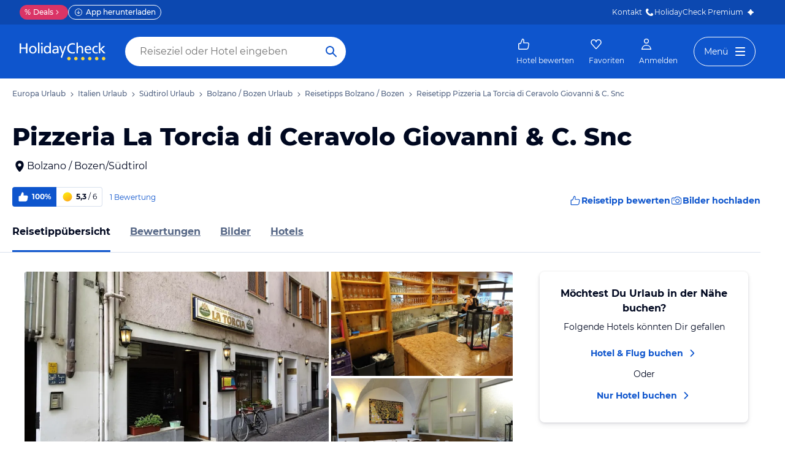

--- FILE ---
content_type: text/html; charset=utf-8
request_url: https://www.holidaycheck.de/pi/pizzeria-la-torcia-di-ceravolo-giovanni-c-snc/e89a3aa7-2aa3-311d-bc52-50a51b907344
body_size: 45341
content:
<!doctype html>
            <html lang="de" class="traffic ads-true">
                <head>
                    <base href="//www.holidaycheck.de/" />
                    <meta charset="utf-8" />
                    <meta name="viewport" content="width=device-width,initial-scale=1" />
                    <title data-react-helmet="true">Pizzeria La Torcia di Ceravolo Giovanni &amp; C. Snc in Bolzano / Bozen · HolidayCheck</title> <meta data-react-helmet="true" name="description" content="Pizzeria La Torcia di Ceravolo Giovanni &amp; C. Snc ✔✔✔ Jetzt 1 Bewertungen &amp; 10 Bilder beim Testsieger HolidayCheck entdecken und direkt Hotels nahe Pizzeria La Torcia di Ceravolo Giovanni &amp; C. Snc finden."/><meta data-react-helmet="true" name="msvalidate.01" content="CE1175FE858BAC5B7956EFA75E5727A9"/><meta data-react-helmet="true" name="robots" content="index, follow, noodp"/><meta data-react-helmet="true" property="og:type" content="website"/><meta data-react-helmet="true" property="og:url" content="https://www.holidaycheck.de/pi/pizzeria-la-torcia-di-ceravolo-giovanni-c-snc/e89a3aa7-2aa3-311d-bc52-50a51b907344"/><meta data-react-helmet="true" property="og:title" content="Pizzeria La Torcia di Ceravolo Giovanni &amp; C. Snc in Bolzano / Bozen · HolidayCheck"/><meta data-react-helmet="true" property="og:description" content="Pizzeria La Torcia di Ceravolo Giovanni &amp; C. Snc ✔✔✔ Jetzt 1 Bewertungen &amp; 10 Bilder beim Testsieger HolidayCheck entdecken und direkt Hotels nahe Pizzeria La Torcia di Ceravolo Giovanni &amp; C. Snc finden."/><meta data-react-helmet="true" property="og:site_name" content="HolidayCheck"/><meta data-react-helmet="true" property="og:locale" content="de-DE"/><meta data-react-helmet="true" property="og:image" content="https://media-cdn.holidaycheck.com/cb9336e9-ad00-3f09-b109-27bf8fc0edbb"/><meta data-react-helmet="true" property="og:image:width" content="1200"/><meta data-react-helmet="true" property="og:image:height" content="630"/><meta data-react-helmet="true" name="twitter:card" content="summary_large_image"/><meta data-react-helmet="true" name="twitter:creator" content="@holidaycheck"/><meta data-react-helmet="true" name="twitter:site" content="@holidaycheck"/><meta data-react-helmet="true" name="twitter:title" content="Pizzeria La Torcia di Ceravolo Giovanni &amp; C. Snc in Bolzano / Bozen · HolidayCheck"/><meta data-react-helmet="true" name="twitter:description" content="Pizzeria La Torcia di Ceravolo Giovanni &amp; C. Snc ✔✔✔ Jetzt 1 Bewertungen &amp; 10 Bilder beim Testsieger HolidayCheck entdecken und direkt Hotels nahe Pizzeria La Torcia di Ceravolo Giovanni &amp; C. Snc finden."/><meta data-react-helmet="true" name="twitter:image" content="https://media-cdn.holidaycheck.com/cb9336e9-ad00-3f09-b109-27bf8fc0edbb"/><meta data-react-helmet="true" name="mobile-web-app-capable" content="yes"/><meta data-react-helmet="true" name="application-name" content="HolidayCheck"/><meta data-react-helmet="true" name="apple-mobile-web-app-capable" content="yes"/><meta data-react-helmet="true" name="apple-mobile-web-app-status-bar-style" content="black-translucent"/><meta data-react-helmet="true" name="apple-mobile-web-app-title" content="HolidayCheck"/>
                    <meta name="google-play-app" content="app-id=com.holidaycheck" />
                    <meta name="apple-itunes-app" content="app-id=431838682" />
                    <meta name="p:domain_verify" content="889f2b8906b4074f1de340bc78075826" />
                    <link rel="preconnect" href="https://media-cdn.holidaycheck.com" />
                    
            <script>
                (function() {
                    const hasUbtIdCookie = document.cookie.includes('_ubtid=');
                    if (hasUbtIdCookie) {
                        return;
                    }
                    for(var BUFFER,IDX=256,HEX=[];IDX--;)HEX[IDX]=(IDX+256).toString(16).substring(1);function createUuid(){var r,X=0,E="";if(!BUFFER||256<IDX+16){for(BUFFER=Array(X=256);X--;)BUFFER[X]=256*Math.random()|0;X=IDX=0}for(;X<16;X++)r=BUFFER[IDX+X],E+=6==X?HEX[15&r|64]:8==X?HEX[63&r|128]:HEX[r],1&X&&1<X&&X<11&&(E+="-");return IDX++,E}

                    document.cookie = "_ubtid=" + createUuid() + ";max-age=1800;path=/";
                    window.__PAGE_ID__ = createUuid();
                })();
            </script>
                    <script src="https://www.holidaycheck.de/optimizely/js/1208440116.js"></script>
                    <script
                        async
                        src="https://www.holidaycheck.de/components/hc-search/latest/bundle-v2.js?tenant=ce3"
                    ></script>
                    <link rel="manifest" href="/public/assets/dist/manifest.json" />

                    
    <link rel="apple-touch-icon" sizes="57x57" href="/public/assets/img/favicons/Icon-57.png" />
    <link rel="apple-touch-icon" sizes="72x72" href="/public/assets/img/favicons/Icon-72.png" />
    <link rel="apple-touch-icon" sizes="76x76" href="/public/assets/img/favicons/Icon-76.png" />
    <link rel="apple-touch-icon" sizes="114x114" href="/public/assets/img/favicons/Icon-114.png" />
    <link rel="apple-touch-icon" sizes="120x120" href="/public/assets/img/favicons/Icon-120.png" />
    <link rel="apple-touch-icon" sizes="144x144" href="/public/assets/img/favicons/Icon-144.png" />
    <link rel="apple-touch-icon" sizes="152x152" href="/public/assets/img/favicons/Icon-152.png" />
    <link rel="apple-touch-icon" sizes="180x180" href="/public/assets/img/favicons/Icon-180.png" />
    <link rel="apple-touch-icon" href="/public/assets/img/favicons/Icon-precomposed.png" />
    <link rel="icon" type="image/png" href="/public/assets/img/favicons/favicon.png" />
 <link data-react-helmet="true" rel="preconnect" href="https://media-cdn.holidaycheck.com" crossOrigin="anonymous"/><link data-react-helmet="true" rel="canonical" href="https://www.holidaycheck.de/pi/pizzeria-la-torcia-di-ceravolo-giovanni-c-snc/e89a3aa7-2aa3-311d-bc52-50a51b907344"/><link data-react-helmet="true" rel="alternate" hrefLang="x-default" href="https://www.holidaycheck.de/pi/pizzeria-la-torcia-di-ceravolo-giovanni-c-snc/e89a3aa7-2aa3-311d-bc52-50a51b907344"/><link data-react-helmet="true" rel="alternate" hrefLang="de" href="https://www.holidaycheck.de/pi/pizzeria-la-torcia-di-ceravolo-giovanni-c-snc/e89a3aa7-2aa3-311d-bc52-50a51b907344"/><link data-react-helmet="true" rel="alternate" hrefLang="de-DE" href="https://www.holidaycheck.de/pi/pizzeria-la-torcia-di-ceravolo-giovanni-c-snc/e89a3aa7-2aa3-311d-bc52-50a51b907344"/><link data-react-helmet="true" rel="alternate" hrefLang="de-AT" href="https://www.holidaycheck.at/pi/pizzeria-la-torcia-di-ceravolo-giovanni-c-snc/e89a3aa7-2aa3-311d-bc52-50a51b907344"/><link data-react-helmet="true" rel="alternate" hrefLang="de-CH" href="https://www.holidaycheck.ch/pi/pizzeria-la-torcia-di-ceravolo-giovanni-c-snc/e89a3aa7-2aa3-311d-bc52-50a51b907344"/><link data-react-helmet="true" rel="preload" as="image" href="https://media-cdn.holidaycheck.com/w_320,h_240,c_fill,q_auto,f_auto/ugc/images/cb9336e9-ad00-3f09-b109-27bf8fc0edbb" media="(max-width: 575px)"/><link data-react-helmet="true" rel="preload" as="image" href="https://media-cdn.holidaycheck.com/w_580,h_330,c_fill,q_auto,f_auto/ugc/images/cb9336e9-ad00-3f09-b109-27bf8fc0edbb" media="(min-width: 576px) and (max-width: 767px)"/><link data-react-helmet="true" rel="preload" as="image" href="https://media-cdn.holidaycheck.com/w_640,h_480,c_fill,q_auto,f_auto/ugc/images/cb9336e9-ad00-3f09-b109-27bf8fc0edbb" media="(min-width: 768px) and (max-width: 991px)"/><link data-react-helmet="true" rel="preload" as="image" href="https://media-cdn.holidaycheck.com/w_800,h_600,c_fill,q_auto,f_auto/ugc/images/cb9336e9-ad00-3f09-b109-27bf8fc0edbb" media="(min-width: 992px)"/> <link data-chunk="poi-index" rel="stylesheet" href="public/assets/dist/poi-index-39bd02a55a45c5f275a8.css"> <style data-emotion="css-global 0"></style><style data-emotion="css 147fd1e s8vbhp 1w0p2b 1wm42mw 167r1bq 1llyn1k 12lzn1i 18ting9 12zklrs 18fqt21 utesmx 19vth8q 138q5j1 1l7mgse 1oes3hw 1iquibq 174lhau 9nixah 1xe63ku 1sw06s9 1so8pai 843fxz vz0sl4 1ssblkh 1532yse wxsuyw p4pm0t cxy4s7 s7u3qn ryre42 1w5g1sx sd5gwf 1njvgwp 1570kgy 9pqehv 13budfd ob5zc7 isw1w0 1owomvf 1g70cbb 8ixz0q 1afqwmo 1a83dw0 zigog8 1ktkj5x k5gqjs cjhhgu yz8qrg 2juola 17zjv8m bjn8wh 1rz9w1z s0otfv 9wfeyl 6hxihx 1xu06z6 1e2i0l 14h7dlz 1vr7vmn a02y3p 1jiawc8 i7wo2k 1ff27a7 1kv9g1g 171onha wx75r6 1tkrksg uqkeiw 4k7xv2 mnaqka 1e3qu4d 1l8umd8 1wfew5i 1ig07og 1if9koi tcv3m ru17vg 150u0i3 mpyvpo jy8kg0 xzm3f1 dsq3el 17ojk3n 1ah1l7s lahyds rhh3zn 1sii1a3 7qyp70 b6573e zjik7 1t9pz9x jufmh2 8ombam 130c05s 1m16cc1 1bz6xkw 1ax404a j2c2dn 10w580d or6qri qy8p9h 1qszat2 1x4rr2w 7zuc2s gwsvft 1gf6dyr nkp7pv 3s3z2p">.css-147fd1e{margin:0 auto;max-width:988px;display:-webkit-box;display:-webkit-flex;display:-ms-flexbox;display:flex;-webkit-flex-direction:column;-ms-flex-direction:column;flex-direction:column;}@media (min-width: 1280px){.css-147fd1e{margin:0;max-width:1240px;}}@media (min-width: 1590px){.css-147fd1e{margin:0 0 0 calc(100vw - 1560px);}}@media (min-width: 1900px){.css-147fd1e{margin:0 auto;}}.css-s8vbhp{margin-left:20px;}.css-1w0p2b{display:-webkit-box;display:-webkit-flex;display:-ms-flexbox;display:flex;list-style:none;margin:0;overflow:auto;padding:0;scrollbar-width:none;}.css-1w0p2b::-webkit-scrollbar{display:none;}.css-1wm42mw{-webkit-align-items:center;-webkit-box-align:center;-ms-flex-align:center;align-items:center;display:-webkit-box;display:-webkit-flex;display:-ms-flexbox;display:flex;-webkit-flex-shrink:0;-ms-flex-negative:0;flex-shrink:0;padding:16px 0;}.css-1wm42mw:not(:last-child)::after{background:url("data:image/svg+xml;charset=utf-8,%3Csvg xmlns=%27http://www.w3.org/2000/svg%27 width=%2724%27 height=%2724%27 fill=%27%233b4b66%27%3E%3Cpath fill-rule=%27evenodd%27 d=%27M9.293 5.293a1 1 0 0 1 1.414 0l6 6a1 1 0 0 1 0 1.414l-6 6a1 1 0 0 1-1.414-1.414L14.586 12 9.293 6.707a1 1 0 0 1 0-1.414Z%27 clip-rule=%27evenodd%27/%3E%3C/svg%3E");-webkit-background-position:center;background-position:center;-webkit-background-size:12px;background-size:12px;background-repeat:no-repeat;display:block;content:"";margin:0 4px;height:12px;width:12px;}.css-167r1bq{font-family:Montserrat,DejaVu Sans,Verdana,sans-serif,"Open Sans",sans-serif;font-size:12px;line-height:1.5;font-weight:normal;font-weight:500;background:none;border-bottom:1px solid transparent;color:#556685;cursor:pointer;display:inline-block;-webkit-text-decoration:none;text-decoration:none;}.css-167r1bq:visited{color:#556685;}.css-167r1bq:hover{color:#556685;border-color:#556685;}.css-167r1bq:active{color:#556685;}.css-167r1bq:focus{border-color:#556685;border-radius:1px;color:#556685;outline:2px solid #556685;outline-offset:4px;}.css-1llyn1k{margin:0;font-family:Montserrat,DejaVu Sans,Verdana,sans-serif,"Open Sans",sans-serif;color:#000820;font-size:24px;line-height:1.22;font-weight:800;padding:0 20px 0;margin-bottom:16px;}@media (min-width: 600px){.css-1llyn1k{font-size:32px;line-height:1.22;padding:24px 20px 0;}}@media (min-width: 1024px){.css-1llyn1k{font-size:40px;line-height:1.22;line-height:1;}}.css-12lzn1i{-webkit-text-decoration:none;text-decoration:none;color:#000820;cursor:pointer;width:-webkit-fit-content;width:-moz-fit-content;width:fit-content;padding:0 20px;display:-webkit-box;display:-webkit-flex;display:-ms-flexbox;display:flex;-webkit-align-items:center;-webkit-box-align:center;-ms-flex-align:center;align-items:center;}@media (min-width: 1024px){.css-12lzn1i{margin:0;}}.css-18ting9{display:-webkit-box;display:-webkit-flex;display:-ms-flexbox;display:flex;-webkit-flex-direction:column;-ms-flex-direction:column;flex-direction:column;-webkit-box-pack:justify;-webkit-justify-content:space-between;justify-content:space-between;margin-left:20px;margin-top:12px;}@media (min-width: 1024px){.css-18ting9{-webkit-align-items:center;-webkit-box-align:center;-ms-flex-align:center;align-items:center;-webkit-flex-direction:row;-ms-flex-direction:row;flex-direction:row;}}.css-12zklrs{-webkit-flex-direction:row;-ms-flex-direction:row;flex-direction:row;display:-webkit-box;display:-webkit-flex;display:-ms-flexbox;display:flex;-webkit-align-items:center;-webkit-box-align:center;-ms-flex-align:center;align-items:center;}.css-18fqt21{font-family:Montserrat,DejaVu Sans,Verdana,sans-serif,"Open Sans",sans-serif;font-size:14px;line-height:1.5;font-weight:normal;font-weight:bold;color:#FFFFFF;background-color:#0E55CD;border-bottom-left-radius:4.0px;border-top-left-radius:4.0px;-webkit-align-items:center;-webkit-box-align:center;-ms-flex-align:center;align-items:center;display:-webkit-box;display:-webkit-flex;display:-ms-flexbox;display:flex;height:32px;padding:0 8px;font-size:12px;}@media (max-width: 599px){.css-18fqt21{font-family:Montserrat,DejaVu Sans,Verdana,sans-serif,"Open Sans",sans-serif;font-size:12px;line-height:1.5;font-weight:normal;font-weight:bold;height:26px;padding:0 6px;}}.css-utesmx{height:20px;width:20px;margin-right:4px;}@media (max-width: 599px){.css-utesmx{height:16px;width:16px;}}.css-19vth8q{font-family:Montserrat,DejaVu Sans,Verdana,sans-serif,"Open Sans",sans-serif;font-size:14px;line-height:1.5;font-weight:normal;font-weight:bold;color:#000820;border-bottom-right-radius:4.0px;border-top-right-radius:4.0px;border:1px solid #D9E1EE;border-left:none;margin-right:4px;-webkit-align-items:center;-webkit-box-align:center;-ms-flex-align:center;align-items:center;display:-webkit-box;display:-webkit-flex;display:-ms-flexbox;display:flex;height:32px;padding:0 8px;font-size:12px;}@media (max-width: 599px){.css-19vth8q{font-family:Montserrat,DejaVu Sans,Verdana,sans-serif,"Open Sans",sans-serif;font-size:12px;line-height:1.5;font-weight:normal;font-weight:bold;height:26px;padding:4px;padding-right:8px;}}.css-138q5j1{height:20px;width:20px;margin-right:4px;}@media (max-width: 599px){.css-138q5j1{height:16px;width:16px;}}@media (max-width: 599px){.css-138q5j1{height:18px;width:18px;}}.css-1l7mgse{font-weight:normal;}.css-1oes3hw{color:#556685;-webkit-text-decoration:none;text-decoration:none;margin-left:8px;}.css-1iquibq{font-family:Montserrat,DejaVu Sans,Verdana,sans-serif,"Open Sans",sans-serif;font-size:12px;line-height:1.5;font-weight:normal;margin-right:4px;color:#0E55CD;font-size:12px;}@media (max-width: 599px){.css-1iquibq{font-family:Montserrat,DejaVu Sans,Verdana,sans-serif,"Open Sans",sans-serif;font-size:12px;line-height:1.5;font-weight:normal;}}.css-174lhau{gap:12px;display:-webkit-box;display:-webkit-flex;display:-ms-flexbox;display:flex;margin-top:12px;background:none!important;border:none!important;}@media (min-width: 1024px){.css-174lhau{margin-left:16px;}}.css-9nixah{-webkit-align-items:center;-webkit-box-align:center;-ms-flex-align:center;align-items:center;border-style:solid;border-width:1px;border-radius:10000.0em;cursor:pointer;display:-webkit-inline-box;display:-webkit-inline-flex;display:-ms-inline-flexbox;display:inline-flex;-webkit-box-flex:0;-webkit-flex-grow:0;-ms-flex-positive:0;flex-grow:0;-webkit-flex-shrink:0;-ms-flex-negative:0;flex-shrink:0;-webkit-box-pack:center;-ms-flex-pack:center;-webkit-justify-content:center;justify-content:center;-webkit-transition:all 0.3s ease;transition:all 0.3s ease;font-family:Montserrat,DejaVu Sans,Verdana,sans-serif,"Open Sans",sans-serif;font-size:12px;line-height:1.5;font-weight:normal;font-weight:bold;height:32px;min-width:108px;background:transparent;border-color:transparent;color:#0E55CD;gap:4px;font-weight:700;-webkit-text-decoration:none;text-decoration:none;height:32px;background:none!important;border:none!important;}.css-9nixah:not(:disabled):hover{background:#F6F8FC;border-color:#F6F8FC;color:#09337B;}.css-9nixah:focus{color:#0E55CD;outline-offset:unset;}.css-9nixah:disabled{opacity:0.3;cursor:not-allowed;}.css-9nixah svg{-webkit-align-items:center;-webkit-box-align:center;-ms-flex-align:center;align-items:center;-webkit-box-pack:center;-ms-flex-pack:center;-webkit-justify-content:center;justify-content:center;display:-webkit-box;display:-webkit-flex;display:-ms-flexbox;display:flex;}.css-9nixah svg{width:20px;height:20px;}@media (min-width: 1024px){.css-9nixah{font-family:Montserrat,DejaVu Sans,Verdana,sans-serif,"Open Sans",sans-serif;font-size:14px;line-height:1.5;font-weight:normal;font-weight:bold;height:40px;min-width:112px;}}.css-1xe63ku{line-height:1;}.css-1sw06s9{margin:0 auto;max-width:988px;height:64px;margin-bottom:16px;padding:0;background:#fff;}@media (min-width: 1280px){.css-1sw06s9{margin:0;max-width:1240px;}}@media (max-width: 599px){.css-1sw06s9{height:32px;margin-top:4px;}}@media (min-width: 1024px){.css-1sw06s9{margin-bottom:32px;}}.css-1so8pai{background:white;border-bottom:1px solid #D9E1EE;box-sizing:content-box;height:64px;overflow:hidden;position:relative;}@media (max-width: 599px){.css-1so8pai{height:32px;}}.css-843fxz{height:100%;position:absolute;top:1px;width:20px;background:linear-gradient(to right, white, rgba(255, 255, 255, 0));left:0;}.css-vz0sl4{height:100%;position:absolute;top:1px;width:20px;background:linear-gradient(to right, rgba(255, 255, 255, 0), white);right:0;}.css-1ssblkh{display:-webkit-box;display:-webkit-flex;display:-ms-flexbox;display:flex;list-style:none;margin:0 auto;overflow:auto;padding:0 20px;}.css-1ssblkh li:not(:last-child){margin-right:32px;}.css-1ssblkh::-webkit-scrollbar{display:none;}@media (min-width: 1024px){.css-1ssblkh{max-width:988px;}}@media (min-width: 1280px){.css-1ssblkh{max-width:1240px;margin:0;}}@media (min-width: 1500px){.css-1ssblkh{margin:0 auto;}}.css-1532yse{-webkit-align-items:center;-webkit-box-align:center;-ms-flex-align:center;align-items:center;border-bottom-color:transparent;border-bottom-style:solid;border-bottom-width:3px;display:-webkit-box;display:-webkit-flex;display:-ms-flexbox;display:flex;-webkit-flex-shrink:0;-ms-flex-negative:0;flex-shrink:0;height:64px;border-bottom-color:#0E55CD;color:#000820;}@media (max-width: 599px){.css-1532yse{height:32px;}}.css-wxsuyw{margin:0;font-family:Montserrat,DejaVu Sans,Verdana,sans-serif,"Open Sans",sans-serif;font-size:16px;line-height:1.5;font-weight:bold;color:#000820;}@media (max-width: 599px){.css-wxsuyw{font-family:Montserrat,DejaVu Sans,Verdana,sans-serif,"Open Sans",sans-serif;font-size:12px;line-height:1.5;font-weight:normal;font-weight:bold;}}.css-p4pm0t{-webkit-align-items:center;-webkit-box-align:center;-ms-flex-align:center;align-items:center;border-bottom-color:transparent;border-bottom-style:solid;border-bottom-width:3px;display:-webkit-box;display:-webkit-flex;display:-ms-flexbox;display:flex;-webkit-flex-shrink:0;-ms-flex-negative:0;flex-shrink:0;height:64px;}@media (max-width: 599px){.css-p4pm0t{height:32px;}}.css-cxy4s7{color:#556685;font-family:Montserrat,DejaVu Sans,Verdana,sans-serif,"Open Sans",sans-serif;font-size:16px;line-height:1.5;font-weight:normal;font-weight:bold;display:contents;}.css-cxy4s7:hover,.css-cxy4s7:active,.css-cxy4s7:focus{color:#000820;}@media (max-width: 599px){.css-cxy4s7{font-family:Montserrat,DejaVu Sans,Verdana,sans-serif,"Open Sans",sans-serif;font-size:12px;line-height:1.5;font-weight:normal;font-weight:bold;}}.css-s7u3qn{display:-webkit-box;display:-webkit-flex;display:-ms-flexbox;display:flex;-webkit-flex-direction:column;-ms-flex-direction:column;flex-direction:column;}@media (min-width: 1024px){.css-s7u3qn{-webkit-flex-direction:row;-ms-flex-direction:row;flex-direction:row;padding:0 20px;}}.css-ryre42{position:relative;display:-webkit-box;display:-webkit-flex;display:-ms-flexbox;display:flex;width:100%;}@media (min-width: 1024px){.css-ryre42{padding:0 20px;}}.css-1w5g1sx .picture{cursor:pointer;}@media (max-width: 1023px){.css-1w5g1sx{overflow-y:hidden;overflow-x:scroll;width:100%;height:337px;max-width:100%;margin-bottom:16px;margin-top:12px;display:-webkit-box;display:-webkit-flex;display:-ms-flexbox;display:flex;-webkit-flex-direction:row;-ms-flex-direction:row;flex-direction:row;white-space:nowrap;scrollbar-width:none;}.css-1w5g1sx::-webkit-scrollbar{display:none;}.css-1w5g1sx>span{position:relative;margin-right:4px;width:80%;height:100%;display:-webkit-box;display:-webkit-flex;display:-ms-flexbox;display:flex;min-width:80%;overflow:hidden;}.css-1w5g1sx>span img,.css-1w5g1sx>span picture{width:100%;height:100%;object-fit:cover;}.css-1w5g1sx>span:last-child,.css-1w5g1sx>span:last-child a{width:337px;min-width:337px;}}@media (max-width: 599px){.css-1w5g1sx{height:210px;}.css-1w5g1sx a:last-child{width:210px;min-width:210px;}}@media (min-width: 1024px){.css-1w5g1sx{-webkit-flex:2;-ms-flex:2;flex:2;border-radius:4px;overflow:hidden;height:357px;max-width:100%;display:-ms-grid;display:grid;-ms-grid-columns:repeat(8, 1fr);grid-template-columns:repeat(8, 1fr);-ms-grid-rows:1fr 1fr 72px;grid-template-rows:1fr 1fr 72px;-ms-grid-column-gap:4px;grid-column-gap:4px;-ms-grid-row-gap:4px;grid-row-gap:4px;}.css-1w5g1sx>span{overflow:hidden;position:relative;}.css-1w5g1sx>span img,.css-1w5g1sx>span picture{width:100%;height:100%;object-fit:cover;}.css-1w5g1sx>span:only-of-type{grid-area:1/1/3/9;}.css-1w5g1sx>span:first-of-type:nth-last-of-type(2):first-of-type,.css-1w5g1sx>span:first-of-type:nth-last-of-type(2)~span:first-of-type{grid-area:1/1/3/6;}.css-1w5g1sx>span:first-of-type:nth-last-of-type(2):last-child,.css-1w5g1sx>span:first-of-type:nth-last-of-type(2)~span:last-child{grid-area:1/6/3/9;}.css-1w5g1sx>span:first-of-type:nth-last-of-type(n + 3):first-of-type,.css-1w5g1sx>span:first-of-type:nth-last-of-type(n + 3)~span:first-of-type{grid-area:1/1/3/6;}.css-1w5g1sx>span:first-of-type:nth-last-of-type(n + 3):first-of-type:hover .image-meta,.css-1w5g1sx>span:first-of-type:nth-last-of-type(n + 3)~span:first-of-type:hover .image-meta{-webkit-transform:translateY(0px);-moz-transform:translateY(0px);-ms-transform:translateY(0px);transform:translateY(0px);}.css-1w5g1sx>span:first-of-type:nth-last-of-type(n + 3):nth-of-type(2),.css-1w5g1sx>span:first-of-type:nth-last-of-type(n + 3)~span:nth-of-type(2){grid-area:1/6/2/9;}.css-1w5g1sx>span:first-of-type:nth-last-of-type(n + 3):nth-of-type(2):hover .image-meta,.css-1w5g1sx>span:first-of-type:nth-last-of-type(n + 3)~span:nth-of-type(2):hover .image-meta{-webkit-transform:translateY(0px);-moz-transform:translateY(0px);-ms-transform:translateY(0px);transform:translateY(0px);}.css-1w5g1sx>span:first-of-type:nth-last-of-type(n + 3):nth-of-type(3),.css-1w5g1sx>span:first-of-type:nth-last-of-type(n + 3)~span:nth-of-type(3){grid-area:2/6/3/9;}.css-1w5g1sx>span:first-of-type:nth-last-of-type(n + 3):nth-of-type(3):hover .image-meta,.css-1w5g1sx>span:first-of-type:nth-last-of-type(n + 3)~span:nth-of-type(3):hover .image-meta{-webkit-transform:translateY(0px);-moz-transform:translateY(0px);-ms-transform:translateY(0px);transform:translateY(0px);}}@media (min-width: 1280px){.css-1w5g1sx{height:447px;-ms-grid-rows:1fr 1fr 90px;grid-template-rows:1fr 1fr 90px;}}@media (min-width: 1024px){.css-1w5g1sx{-ms-grid-rows:1fr 1fr;grid-template-rows:1fr 1fr;}}.css-sd5gwf{position:absolute;bottom:0;padding-left:4px;padding-bottom:4px;width:100%;min-height:32px;background:linear-gradient(180deg, rgba(0, 8, 32, 0) 0%, rgba(0, 8, 32, 0.5) 100%);text-align:left;-webkit-transition:-webkit-transform 0.2s ease-in;transition:transform 0.2s ease-in;-webkit-transform:translateY(70px);-moz-transform:translateY(70px);-ms-transform:translateY(70px);transform:translateY(70px);display:-webkit-box;display:-webkit-flex;display:-ms-flexbox;display:flex;-webkit-align-items:end;-webkit-box-align:end;-ms-flex-align:end;align-items:end;-webkit-box-pack:start;-ms-flex-pack:start;-webkit-justify-content:start;justify-content:start;}@media (max-width: 1023px){.css-sd5gwf{-webkit-transform:none;-moz-transform:none;-ms-transform:none;transform:none;padding-left:20px;}}.css-1njvgwp{display:-webkit-box;display:-webkit-flex;display:-ms-flexbox;display:flex;-webkit-align-items:center;-webkit-box-align:center;-ms-flex-align:center;align-items:center;margin-right:24px;gap:4px;margin-top:4px;margin-bottom:4px;color:#FFFFFF;-webkit-text-decoration:underline;text-decoration:underline;font-size:14px;}.css-1570kgy{height:16px;width:16px;}.css-9pqehv{margin:0;font-family:Montserrat,DejaVu Sans,Verdana,sans-serif,"Open Sans",sans-serif;font-size:12px;line-height:1.5;font-weight:500;color:#FFFFFF;}.css-13budfd{width:100%;height:100%;display:block;}.css-ob5zc7{display:-webkit-box;display:-webkit-flex;display:-ms-flexbox;display:flex;-webkit-flex-direction:column;-ms-flex-direction:column;flex-direction:column;-webkit-align-items:center;-webkit-box-align:center;-ms-flex-align:center;align-items:center;-webkit-box-pack:center;-ms-flex-pack:center;-webkit-justify-content:center;justify-content:center;background:linear-gradient(0deg, rgba(9, 51, 123, 0.8), rgba(9, 51, 123, 0.8));-webkit-background-size:cover;background-size:cover;color:#FFFFFF;height:100%;position:relative;width:100%;-webkit-background-size:cover;background-size:cover;}.css-isw1w0{height:24px;width:24px;}@media (max-width: 599px){.css-isw1w0{width:56px;height:56px;}}.css-1owomvf{font-family:Montserrat,DejaVu Sans,Verdana,sans-serif,"Open Sans",sans-serif;font-size:14px;line-height:1.5;font-weight:normal;font-weight:bold;}@media (min-width: 1024px){.css-1owomvf{font-family:Montserrat,DejaVu Sans,Verdana,sans-serif,"Open Sans",sans-serif;font-size:12px;line-height:1.5;font-weight:normal;font-weight:bold;}}.css-1g70cbb{font-family:Montserrat,DejaVu Sans,Verdana,sans-serif,"Open Sans",sans-serif;font-size:12px;line-height:1.5;font-weight:normal;}.css-8ixz0q{display:-webkit-box;display:-webkit-flex;display:-ms-flexbox;display:flex;-webkit-flex-direction:column;-ms-flex-direction:column;flex-direction:column;height:-webkit-fit-content;height:-moz-fit-content;height:fit-content;padding:20px;margin-left:20px;margin-right:20px;box-shadow:0px 4px 8px rgba(0, 8, 32, 0.08),0px 1px 4px rgba(0, 8, 32, 0.12);border-radius:8px;text-align:center;-webkit-align-items:center;-webkit-box-align:center;-ms-flex-align:center;align-items:center;}@media (min-width: 1024px){.css-8ixz0q{padding:24px;margin-top:0;margin-bottom:0;margin-left:4px;margin-right:0;max-width:340px;width:100%;}}@media (min-width: 1280px){.css-8ixz0q{margin-left:24px;}}.css-1afqwmo{margin:0;font-family:Montserrat,DejaVu Sans,Verdana,sans-serif,"Open Sans",sans-serif;font-size:14px;line-height:1.5;font-weight:bold;color:#000820;margin-bottom:8px;}@media (min-width: 1024px){.css-1afqwmo{font-family:Montserrat,DejaVu Sans,Verdana,sans-serif,"Open Sans",sans-serif;font-size:16px;line-height:1.5;font-weight:normal;font-weight:bold;}}.css-1a83dw0{margin:0;font-family:Montserrat,DejaVu Sans,Verdana,sans-serif,"Open Sans",sans-serif;font-size:14px;line-height:1.5;font-weight:normal;color:#000820;margin-bottom:8px;}@media (min-width: 1024px){.css-1a83dw0{margin-bottom:12px;}}.css-zigog8{display:-webkit-box;display:-webkit-flex;display:-ms-flexbox;display:flex;-webkit-flex-direction:column;-ms-flex-direction:column;flex-direction:column;-webkit-align-items:center;-webkit-box-align:center;-ms-flex-align:center;align-items:center;}.css-1ktkj5x{-webkit-align-items:center;-webkit-box-align:center;-ms-flex-align:center;align-items:center;display:-webkit-box;display:-webkit-flex;display:-ms-flexbox;display:flex;-webkit-text-decoration:none;text-decoration:none;}.css-k5gqjs{-webkit-align-items:center;-webkit-box-align:center;-ms-flex-align:center;align-items:center;border-style:solid;border-width:1px;border-radius:10000.0em;cursor:pointer;display:-webkit-inline-box;display:-webkit-inline-flex;display:-ms-inline-flexbox;display:inline-flex;-webkit-box-flex:0;-webkit-flex-grow:0;-ms-flex-positive:0;flex-grow:0;-webkit-flex-shrink:0;-ms-flex-negative:0;flex-shrink:0;-webkit-box-pack:center;-ms-flex-pack:center;-webkit-justify-content:center;justify-content:center;-webkit-transition:all 0.3s ease;transition:all 0.3s ease;font-family:Montserrat,DejaVu Sans,Verdana,sans-serif,"Open Sans",sans-serif;font-size:14px;line-height:1.5;font-weight:normal;font-weight:bold;height:40px;min-width:112px;padding-left:20px;padding-right:20px;padding-right:16px;background:transparent;border-color:transparent;color:#0E55CD;padding-left:0;padding-right:0;weight:bold;}.css-k5gqjs:not(:disabled):hover{color:#09337B;}.css-k5gqjs:focus{color:#0E55CD;outline-offset:unset;}.css-k5gqjs:disabled{opacity:0.3;cursor:not-allowed;}.css-k5gqjs svg{-webkit-align-items:center;-webkit-box-align:center;-ms-flex-align:center;align-items:center;-webkit-box-pack:center;-ms-flex-pack:center;-webkit-justify-content:center;justify-content:center;display:-webkit-box;display:-webkit-flex;display:-ms-flexbox;display:flex;height:20px;width:20px;margin-left:4px;}.css-cjhhgu{margin:0;font-family:Montserrat,DejaVu Sans,Verdana,sans-serif,"Open Sans",sans-serif;font-size:14px;line-height:1.5;font-weight:normal;color:#000820;margin-bottom:4px;margin-top:4px;}.css-yz8qrg{margin-top:40px;padding:0 20px;}@media (min-width: 1024px){.css-yz8qrg{margin-top:64px;}}.css-2juola{-webkit-align-items:flex-start;-webkit-box-align:flex-start;-ms-flex-align:flex-start;align-items:flex-start;display:-webkit-box;display:-webkit-flex;display:-ms-flexbox;display:flex;margin-bottom:16px;-webkit-flex-direction:column;-ms-flex-direction:column;flex-direction:column;}@media (min-width: 1024px){.css-2juola{-webkit-align-items:center;-webkit-box-align:center;-ms-flex-align:center;align-items:center;-webkit-box-pack:justify;-webkit-justify-content:space-between;justify-content:space-between;-webkit-flex-direction:row;-ms-flex-direction:row;flex-direction:row;}}.css-17zjv8m{margin:0;font-family:Montserrat,DejaVu Sans,Verdana,sans-serif,"Open Sans",sans-serif;color:#000820;font-size:20px;line-height:1.22;font-weight:bold;margin-bottom:12px;}@media (min-width: 1024px){.css-17zjv8m{margin:0;font-family:Montserrat,DejaVu Sans,Verdana,sans-serif,"Open Sans",sans-serif;color:#000820;font-size:24px;line-height:1.22;font-weight:bold;margin-bottom:0;}}.css-bjn8wh{position:relative;}.css-1rz9w1z{display:-webkit-box;display:-webkit-flex;display:-ms-flexbox;display:flex;gap:12px;padding-bottom:2em;overflow:auto;}@media (min-width: 1024px){.css-1rz9w1z{gap:16px;}}@media (min-width: 1024px){.css-1rz9w1z{scrollbar-width:none;}.css-1rz9w1z::-webkit-scrollbar{display:none;}}.css-s0otfv{display:-webkit-box;display:-webkit-flex;display:-ms-flexbox;display:flex;-webkit-flex-direction:column;-ms-flex-direction:column;flex-direction:column;-webkit-flex-shrink:0;-ms-flex-negative:0;flex-shrink:0;width:310px;position:relative;-webkit-text-decoration:none;text-decoration:none;z-index:0;}@media (min-width: 600px){.css-s0otfv{width:256px;}}@media (min-width: 1024px){.css-s0otfv{width:309px;}}@media (min-width: 1280px){.css-s0otfv{width:389px;}}.css-9wfeyl{border-radius:4.0px;height:179px;margin-bottom:8px;width:100%;background:#D9E1EE;color:#FFFFFF;overflow:hidden;position:relative;}@media (min-width: 600px){.css-9wfeyl{height:173px;}}@media (min-width: 1024px){.css-9wfeyl{height:205px;}}@media (min-width: 1280px){.css-9wfeyl{height:258px;}}.css-6hxihx{height:100%;object-fit:cover;opacity:0;-webkit-transform:scale(1.0);-moz-transform:scale(1.0);-ms-transform:scale(1.0);transform:scale(1.0);-webkit-transition:-webkit-transform 0.4s ease-out,opacity 0.2s ease;transition:transform 0.4s ease-out,opacity 0.2s ease;width:100%;}.css-6hxihx:hover{-webkit-transform:scale(1.05);-moz-transform:scale(1.05);-ms-transform:scale(1.05);transform:scale(1.05);}.css-1xu06z6{margin:0;font-family:Montserrat,DejaVu Sans,Verdana,sans-serif,"Open Sans",sans-serif;font-size:16px;line-height:1.5;font-weight:bold;color:#000820;display:block;overflow:hidden;text-overflow:ellipsis;white-space:nowrap;}.css-1e2i0l{display:-webkit-box;display:-webkit-flex;display:-ms-flexbox;display:flex;color:#000820;}.css-14h7dlz{margin:0;font-family:Montserrat,DejaVu Sans,Verdana,sans-serif,"Open Sans",sans-serif;font-size:12px;line-height:1.5;font-weight:normal;color:#000820;display:block;overflow:hidden;text-overflow:ellipsis;white-space:nowrap;margin-bottom:8px;}.css-1vr7vmn{-webkit-align-items:center;-webkit-box-align:center;-ms-flex-align:center;align-items:center;display:-webkit-box;display:-webkit-flex;display:-ms-flexbox;display:flex;}.css-a02y3p{-webkit-align-items:center;-webkit-box-align:center;-ms-flex-align:center;align-items:center;background:#0E55CD;border-bottom-left-radius:4.0px;border-top-left-radius:4.0px;display:-webkit-inline-box;display:-webkit-inline-flex;display:-ms-inline-flexbox;display:inline-flex;-webkit-flex-shrink:0;-ms-flex-negative:0;flex-shrink:0;height:26px;padding:4px 6px;}.css-1jiawc8{height:18px;margin-right:4px;width:18px;}.css-i7wo2k{margin:0;font-family:Montserrat,DejaVu Sans,Verdana,sans-serif,"Open Sans",sans-serif;font-size:12px;line-height:1.5;font-weight:bold;color:#FFFFFF;line-height:1;}.css-1ff27a7{-webkit-align-items:center;-webkit-box-align:center;-ms-flex-align:center;align-items:center;border-bottom-right-radius:4.0px;border-color:#D9E1EE;border-style:solid;border-top-right-radius:4.0px;border-width:1px;border-left-width:0;box-sizing:border-box;display:-webkit-inline-box;display:-webkit-inline-flex;display:-ms-inline-flexbox;display:inline-flex;-webkit-flex-shrink:0;-ms-flex-negative:0;flex-shrink:0;height:26px;margin-right:4px;padding:4px 8px 4px 4px;}.css-1kv9g1g{width:18px;height:18px;margin-right:4px;}.css-171onha{display:-webkit-box;display:-webkit-flex;display:-ms-flexbox;display:flex;-webkit-align-items:center;-webkit-box-align:center;-ms-flex-align:center;align-items:center;gap:4px;}.css-wx75r6{margin:0;font-family:Montserrat,DejaVu Sans,Verdana,sans-serif,"Open Sans",sans-serif;font-size:12px;line-height:1.5;font-weight:bold;color:#000820;line-height:1;}.css-1tkrksg{margin:0;font-family:Montserrat,DejaVu Sans,Verdana,sans-serif,"Open Sans",sans-serif;font-size:12px;line-height:1.5;font-weight:normal;color:#000820;line-height:1;}.css-uqkeiw{margin:0;font-family:Montserrat,DejaVu Sans,Verdana,sans-serif,"Open Sans",sans-serif;font-size:12px;line-height:1.5;font-weight:normal;color:#3B4B66;line-height:1.15;}.css-4k7xv2{margin:0;font-family:Montserrat,DejaVu Sans,Verdana,sans-serif,"Open Sans",sans-serif;font-size:14px;line-height:1.5;font-weight:normal;font-weight:bold;color:#0E55CD;margin-top:4px;}.css-mnaqka{-webkit-align-items:center;-webkit-box-align:center;-ms-flex-align:center;align-items:center;border-style:solid;border-width:1px;border-radius:10000.0em;cursor:pointer;display:-webkit-inline-box;display:-webkit-inline-flex;display:-ms-inline-flexbox;display:inline-flex;-webkit-box-flex:0;-webkit-flex-grow:0;-ms-flex-positive:0;flex-grow:0;-webkit-flex-shrink:0;-ms-flex-negative:0;flex-shrink:0;-webkit-box-pack:center;-ms-flex-pack:center;-webkit-justify-content:center;justify-content:center;-webkit-transition:all 0.3s ease;transition:all 0.3s ease;padding:0;background:#FFFFFF;border-color:#0E55CD;color:#0E55CD;height:48px;width:48px;border-color:transparent!important;box-shadow:0px 1px 4px rgba(0, 8, 32, 0.4);display:none;}.css-mnaqka:not(:disabled):hover{border-color:#09337B;color:#09337B;}.css-mnaqka:focus{color:#0E55CD;outline-offset:unset;}.css-mnaqka:disabled{opacity:0.3;cursor:not-allowed;}.css-mnaqka i{font-size:26px;}.css-mnaqka svg{height:24px;width:24px;}@media (min-width: 1024px){.css-mnaqka{display:-webkit-box;display:-webkit-flex;display:-ms-flexbox;display:flex;position:absolute;left:-24px;top:78.5px;}}@media (min-width: 1280px){.css-mnaqka{top:105px;}}.css-1e3qu4d{-webkit-align-items:center;-webkit-box-align:center;-ms-flex-align:center;align-items:center;border-style:solid;border-width:1px;border-radius:10000.0em;cursor:pointer;display:-webkit-inline-box;display:-webkit-inline-flex;display:-ms-inline-flexbox;display:inline-flex;-webkit-box-flex:0;-webkit-flex-grow:0;-ms-flex-positive:0;flex-grow:0;-webkit-flex-shrink:0;-ms-flex-negative:0;flex-shrink:0;-webkit-box-pack:center;-ms-flex-pack:center;-webkit-justify-content:center;justify-content:center;-webkit-transition:all 0.3s ease;transition:all 0.3s ease;padding:0;background:#FFFFFF;border-color:#0E55CD;color:#0E55CD;height:48px;width:48px;border-color:transparent!important;box-shadow:0px 1px 4px rgba(0, 8, 32, 0.4);display:none;}.css-1e3qu4d:not(:disabled):hover{border-color:#09337B;color:#09337B;}.css-1e3qu4d:focus{color:#0E55CD;outline-offset:unset;}.css-1e3qu4d:disabled{opacity:0.3;cursor:not-allowed;}.css-1e3qu4d i{font-size:26px;}.css-1e3qu4d svg{height:24px;width:24px;}@media (min-width: 1024px){.css-1e3qu4d{display:-webkit-box;display:-webkit-flex;display:-ms-flexbox;display:flex;position:absolute;right:-24px;top:78.5px;}}@media (min-width: 1280px){.css-1e3qu4d{top:105px;}}.css-1l8umd8{padding:0 20px;margin-top:64px;margin-bottom:64px;}.css-1wfew5i{margin:0;font-family:Montserrat,DejaVu Sans,Verdana,sans-serif,"Open Sans",sans-serif;color:#000820;font-size:20px;line-height:1.22;font-weight:bold;}@media (min-width: 1024px){.css-1wfew5i{font-size:24px;line-height:1.22;}.css-1wfew5i weightBold{font-weight:bold;}}.css-1ig07og{margin:0;font-family:PT Sans,DejaVu Sans,Verdana,sans-serif,"Open Sans",sans-serif;color:#000820;font-size:14px;line-height:1.5;line-height:1.5;max-width:720px;margin-top:24px;display:-webkit-box;display:-webkit-flex;display:-ms-flexbox;display:flex;white-space:pre-line;}@media (min-width: 1024px){.css-1ig07og{font-size:16px;line-height:1.5;}}.css-1if9koi{-webkit-align-items:center;-webkit-box-align:center;-ms-flex-align:center;align-items:center;border-style:solid;border-width:1px;border-radius:10000.0em;cursor:pointer;display:-webkit-inline-box;display:-webkit-inline-flex;display:-ms-inline-flexbox;display:inline-flex;-webkit-box-flex:0;-webkit-flex-grow:0;-ms-flex-positive:0;flex-grow:0;-webkit-flex-shrink:0;-ms-flex-negative:0;flex-shrink:0;-webkit-box-pack:center;-ms-flex-pack:center;-webkit-justify-content:center;justify-content:center;-webkit-transition:all 0.3s ease;transition:all 0.3s ease;font-family:Montserrat,DejaVu Sans,Verdana,sans-serif,"Open Sans",sans-serif;font-size:14px;line-height:1.5;font-weight:normal;font-weight:bold;height:40px;min-width:112px;padding-left:20px;padding-right:20px;padding-right:16px;background:#FFFFFF;border-color:#0E55CD;color:#0E55CD;cursor:pointer;margin-top:32px;}.css-1if9koi:not(:disabled):hover{border-color:#09337B;color:#09337B;}.css-1if9koi:focus{color:#0E55CD;outline-offset:unset;}.css-1if9koi:disabled{opacity:0.3;cursor:not-allowed;}.css-1if9koi svg{-webkit-align-items:center;-webkit-box-align:center;-ms-flex-align:center;align-items:center;-webkit-box-pack:center;-ms-flex-pack:center;-webkit-justify-content:center;justify-content:center;display:-webkit-box;display:-webkit-flex;display:-ms-flexbox;display:flex;height:20px;width:20px;margin-left:4px;}.css-tcv3m{display:-webkit-box;display:-webkit-flex;display:-ms-flexbox;display:flex;-webkit-flex-direction:column;-ms-flex-direction:column;flex-direction:column;padding:0 20px;}.css-ru17vg{margin:0;font-family:Montserrat,DejaVu Sans,Verdana,sans-serif,"Open Sans",sans-serif;color:#000820;font-size:20px;line-height:1.22;font-weight:bold;margin-bottom:24px;}@media (min-width: 1024px){.css-ru17vg{font-size:24px;line-height:1.22;}}.css-150u0i3{text-wrap:nowrap;}@media (max-width: 1023px){.css-150u0i3{font-family:Montserrat,DejaVu Sans,Verdana,sans-serif,"Open Sans",sans-serif;font-size:14px;line-height:1.5;font-weight:normal;}}.css-mpyvpo{display:-webkit-box;display:-webkit-flex;display:-ms-flexbox;display:flex;margin-top:64px;-webkit-flex-direction:column;-ms-flex-direction:column;flex-direction:column;gap:64px;}.css-jy8kg0{display:-webkit-box;display:-webkit-flex;display:-ms-flexbox;display:flex;-webkit-flex-direction:column;-ms-flex-direction:column;flex-direction:column;-webkit-box-pack:center;-ms-flex-pack:center;-webkit-justify-content:center;justify-content:center;-webkit-align-items:center;-webkit-box-align:center;-ms-flex-align:center;align-items:center;border:1px solid #e0e0e0;padding:20px;padding-top:0;}.css-xzm3f1{margin-top:-34px;}.css-dsq3el{width:64px;height:64px;border-radius:10000.0em;}.css-17ojk3n{margin-top:16px;margin-bottom:4px;display:-webkit-box;display:-webkit-flex;display:-ms-flexbox;display:flex;gap:4px;}.css-1ah1l7s{margin:0;font-family:Montserrat,DejaVu Sans,Verdana,sans-serif,"Open Sans",sans-serif;font-size:16px;line-height:1.5;font-weight:bold;color:#000820;}.css-lahyds{margin:0;font-family:Montserrat,DejaVu Sans,Verdana,sans-serif,"Open Sans",sans-serif;font-size:16px;line-height:1.5;font-weight:normal;color:#000820;}.css-rhh3zn{font-family:Montserrat,DejaVu Sans,Verdana,sans-serif,"Open Sans",sans-serif;font-size:12px;line-height:1.5;font-weight:normal;}.css-1sii1a3{margin:0;font-family:Montserrat,DejaVu Sans,Verdana,sans-serif,"Open Sans",sans-serif;font-size:16px;line-height:1.5;font-weight:bold;color:#000820;text-align:center;margin-top:12px;}.css-7qyp70{display:-webkit-box;display:-webkit-flex;display:-ms-flexbox;display:flex;-webkit-align-items:center;-webkit-box-align:center;-ms-flex-align:center;align-items:center;-webkit-box-pack:center;-ms-flex-pack:center;-webkit-justify-content:center;justify-content:center;margin-top:12px;}.css-b6573e{height:32px;width:32px;margin-right:8px;border-radius:4.0px;padding:6px;color:#FFFFFF;background-color:#00A396;}.css-zjik7{display:-webkit-box;display:-webkit-flex;display:-ms-flexbox;display:flex;}.css-1t9pz9x{width:20px;height:20px;}.css-jufmh2{margin:0;font-family:Montserrat,DejaVu Sans,Verdana,sans-serif,"Open Sans",sans-serif;font-size:16px;line-height:1.5;font-weight:bold;color:#000820;margin-left:8px;}.css-8ombam{margin:0;font-family:PT Sans,DejaVu Sans,Verdana,sans-serif,"Open Sans",sans-serif;color:#000820;font-size:16px;line-height:1.5;line-height:1.5;white-space:pre-line;margin-top:20px;margin-bottom:12px;}@media (min-width: 1024px){.css-8ombam{max-width:792px;width:100%;}}.css-130c05s{max-width:-webkit-fit-content;max-width:-moz-fit-content;max-width:fit-content;margin:32px auto 64px;cursor:pointer;}.css-1m16cc1{-webkit-align-items:center;-webkit-box-align:center;-ms-flex-align:center;align-items:center;border-style:solid;border-width:1px;border-radius:10000.0em;cursor:pointer;display:-webkit-inline-box;display:-webkit-inline-flex;display:-ms-inline-flexbox;display:inline-flex;-webkit-box-flex:0;-webkit-flex-grow:0;-ms-flex-positive:0;flex-grow:0;-webkit-flex-shrink:0;-ms-flex-negative:0;flex-shrink:0;-webkit-box-pack:center;-ms-flex-pack:center;-webkit-justify-content:center;justify-content:center;-webkit-transition:all 0.3s ease;transition:all 0.3s ease;font-family:Montserrat,DejaVu Sans,Verdana,sans-serif,"Open Sans",sans-serif;font-size:16px;line-height:1.5;font-weight:normal;font-weight:bold;height:48px;min-width:128px;padding-left:24px;padding-right:24px;background:#FFFFFF;border-color:#0E55CD;color:#0E55CD;}.css-1m16cc1:not(:disabled):hover{border-color:#09337B;color:#09337B;}.css-1m16cc1:focus{color:#0E55CD;outline-offset:unset;}.css-1m16cc1:disabled{opacity:0.3;cursor:not-allowed;}.css-1m16cc1 svg{-webkit-align-items:center;-webkit-box-align:center;-ms-flex-align:center;align-items:center;-webkit-box-pack:center;-ms-flex-pack:center;-webkit-justify-content:center;justify-content:center;display:-webkit-box;display:-webkit-flex;display:-ms-flexbox;display:flex;height:24px;width:24px;}.css-1bz6xkw{margin-bottom:64px;}@media (min-width: 600px){.css-1bz6xkw{margin-top:16px;}}@media (min-width: 1024px){.css-1bz6xkw{margin-bottom:80px;}}.css-1ax404a{margin:0;font-family:Montserrat,DejaVu Sans,Verdana,sans-serif,"Open Sans",sans-serif;color:#000820;font-size:20px;line-height:1.22;font-weight:bold;margin-bottom:24px;padding:0 20px;}@media (min-width: 1024px){.css-1ax404a{font-size:24px;line-height:1.22;}}@media (max-width: 1023px){.css-j2c2dn{display:-webkit-box;display:-webkit-flex;display:-ms-flexbox;display:flex;overflow:auto;padding-bottom:24px;padding-left:20px;}}@media (min-width: 1024px){.css-j2c2dn{display:-ms-grid;display:grid;gap:24px;grid-template:auto/1fr 1fr 1fr;padding:0 20px 24px;}}.css-10w580d{border:1px solid #D9E1EE;border-radius:4.0px;display:-webkit-box;display:-webkit-flex;display:-ms-flexbox;display:flex;-webkit-flex-direction:column;-ms-flex-direction:column;flex-direction:column;-webkit-box-flex:0;-webkit-flex-grow:0;-ms-flex-positive:0;flex-grow:0;-webkit-flex-shrink:0;-ms-flex-negative:0;flex-shrink:0;min-width:0;padding:24px;}@media (max-width: 599px){.css-10w580d{margin-right:12px;width:324px;}}@media (min-width: 600px) and (max-width: 1023px){.css-10w580d{margin-right:16px;padding:16px;width:260px;}}.css-or6qri{margin:0;font-family:Montserrat,DejaVu Sans,Verdana,sans-serif,"Open Sans",sans-serif;font-size:16px;line-height:1.5;font-weight:bold;color:#000820;-webkit-align-items:center;-webkit-box-align:center;-ms-flex-align:center;align-items:center;display:-webkit-box;display:-webkit-flex;display:-ms-flexbox;display:flex;margin-bottom:24px;}.css-qy8p9h{height:24px;width:24px;margin-right:8px;}.css-1qszat2{-webkit-box-flex:1;-webkit-flex-grow:1;-ms-flex-positive:1;flex-grow:1;list-style:none;margin:0;overflow:hidden;padding:0;gap:8px;}.css-1x4rr2w{display:-webkit-box;display:-webkit-flex;display:-ms-flexbox;display:flex;-webkit-box-pack:justify;-webkit-justify-content:space-between;justify-content:space-between;margin-bottom:16px;-webkit-align-items:center;-webkit-box-align:center;-ms-flex-align:center;align-items:center;}.css-7zuc2s{font-family:Montserrat,DejaVu Sans,Verdana,sans-serif,"Open Sans",sans-serif;font-size:14px;line-height:1.5;font-weight:normal;background:none;border-bottom:1px solid transparent;color:#0E55CD;cursor:pointer;display:inline-block;-webkit-text-decoration:none;text-decoration:none;-webkit-text-decoration:none;text-decoration:none;display:block;overflow:hidden;text-overflow:ellipsis;white-space:nowrap;}.css-7zuc2s:visited{color:#0E55CD;}.css-7zuc2s:hover{color:#0E55CD;border-color:#0E55CD;}.css-7zuc2s:active{color:#0E55CD;}.css-7zuc2s:focus{border-color:#0E55CD;border-radius:1px;color:#0E55CD;outline:2px solid #0E55CD;outline-offset:4px;}.css-gwsvft{margin:0;font-family:Montserrat,DejaVu Sans,Verdana,sans-serif,"Open Sans",sans-serif;font-size:12px;line-height:1.5;font-weight:normal;color:#000820;-webkit-flex-shrink:0;-ms-flex-negative:0;flex-shrink:0;margin-left:4px;}.css-1gf6dyr{font-family:Montserrat,DejaVu Sans,Verdana,sans-serif,"Open Sans",sans-serif;font-size:14px;line-height:1.5;font-weight:normal;background:none;border-bottom:1px solid transparent;color:#0E55CD;cursor:pointer;display:inline-block;-webkit-text-decoration:none;text-decoration:none;margin-top:8px;-webkit-text-decoration:none;text-decoration:none;display:block;overflow:hidden;text-overflow:ellipsis;white-space:nowrap;}.css-1gf6dyr:visited{color:#0E55CD;}.css-1gf6dyr:hover{color:#0E55CD;border-color:#0E55CD;}.css-1gf6dyr:active{color:#0E55CD;}.css-1gf6dyr:focus{border-color:#0E55CD;border-radius:1px;color:#0E55CD;outline:2px solid #0E55CD;outline-offset:4px;}.css-nkp7pv{-webkit-align-items:center;-webkit-box-align:center;-ms-flex-align:center;align-items:center;display:-webkit-box;display:-webkit-flex;display:-ms-flexbox;display:flex;-webkit-flex-direction:column;-ms-flex-direction:column;flex-direction:column;-webkit-box-flex:1;-webkit-flex-grow:1;-ms-flex-positive:1;flex-grow:1;-webkit-box-pack:center;-ms-flex-pack:center;-webkit-justify-content:center;justify-content:center;-webkit-text-decoration:none;text-decoration:none;}.css-3s3z2p{-webkit-align-items:center;-webkit-box-align:center;-ms-flex-align:center;align-items:center;border-style:solid;border-width:1px;border-radius:10000.0em;cursor:pointer;display:-webkit-inline-box;display:-webkit-inline-flex;display:-ms-inline-flexbox;display:inline-flex;-webkit-box-flex:0;-webkit-flex-grow:0;-ms-flex-positive:0;flex-grow:0;-webkit-flex-shrink:0;-ms-flex-negative:0;flex-shrink:0;-webkit-box-pack:center;-ms-flex-pack:center;-webkit-justify-content:center;justify-content:center;-webkit-transition:all 0.3s ease;transition:all 0.3s ease;font-family:Montserrat,DejaVu Sans,Verdana,sans-serif,"Open Sans",sans-serif;font-size:14px;line-height:1.5;font-weight:normal;font-weight:bold;height:40px;min-width:112px;padding-left:20px;padding-right:20px;padding-right:16px;background:transparent;border-color:transparent;color:#0E55CD;padding-left:0;padding-right:0;}.css-3s3z2p:not(:disabled):hover{color:#09337B;}.css-3s3z2p:focus{color:#0E55CD;outline-offset:unset;}.css-3s3z2p:disabled{opacity:0.3;cursor:not-allowed;}.css-3s3z2p svg{-webkit-align-items:center;-webkit-box-align:center;-ms-flex-align:center;align-items:center;-webkit-box-pack:center;-ms-flex-pack:center;-webkit-justify-content:center;justify-content:center;display:-webkit-box;display:-webkit-flex;display:-ms-flexbox;display:flex;height:20px;width:20px;margin-left:4px;}</style> <link rel="stylesheet" href="https://www.holidaycheck.de/ads.css?tenant=ce3"/>
                    <script>window.ENV = 'prod';</script> <script>
(function(w,d,s,l,i){
  var gtmURL = 'https://ats.holidaycheck.de';

w[l]=w[l]||[];w[l].push({'gtm.start':
new Date().getTime(),event:'gtm.js'});var f=d.getElementsByTagName(s)[0],
j=d.createElement(s),dl=l!='dataLayer'?'&l='+l:'';j.async=true;j.src=
gtmURL+'/gtm.js?id='+i+dl;f.parentNode.insertBefore(j,f);
})(window,document,'script','dataLayer','GTM-MLSH73');
</script>  <script>
        window.addEventListener('metaTagSystemCmpConsentAvailable', function () {
            if (!SDG.cmd) {
                SDG.cmd = [];
            }

            SDG.cmd.push(() => {
                if (SDG.Publisher.getCustomVendorConsent('New Relic, Inc.')) {
                    var script = document.createElement('script');
                    script.type = 'text/javascript';
                    script.src = 'public/assets/newrelic.js?cacheBuster=master.efbfd1e8f2120fd4ff4cced5f2cb68c8454d08d8';
                    script.async = true;
                    script.addEventListener('load', function () {
                        newrelic.addRelease('hc-react-web', 'master.efbfd1e8f2120fd4ff4cced5f2cb68c8454d08d8');
                        newrelic.setApplicationVersion('master.efbfd1e8f2120fd4ff4cced5f2cb68c8454d08d8');
                        newrelic.setCustomAttribute('pageName', 'poi-index');
                        newrelic.setErrorHandler(function (err) {
                            return err.message === 'ResizeObserver loop limit exceeded';
                        });
                    });
                    document.head.appendChild(script);
                }
            });
        });
    </script> <script src="https://www.holidaycheck.de/ads.js?tenant=ce3"></script>
                </head>
                <body>
                    <div id="root"><main><div id="hc-header-ssi-container">

<!-- Sourcepoint -->
    <script>
      
  if(typeof window.__sourcepointUtils__ === "undefined") {

    window.__sourcepointUtils__ = {};
    window.__sourcepointUtils__.isVendorInConsentedVendors = function(consentedVendors, vendorId) {
      return consentedVendors.map(function(vendor){return vendor._id;}).filter(function(id) { return id === vendorId; }).length > 0;
    };

    window.__sourcepointUtils__.checkConsentOnEventListener = function(vendorId, consentedAction) {
      window.__tcfapi('addEventListener', 2, function(tcEvent) {
        console.log("sourcepoint event", tcEvent);
        if (tcEvent.eventStatus === 'tcloaded' || tcEvent.eventStatus === 'useractioncomplete') {
          window.__tcfapi('getCustomVendorConsents', 2, function(tcData) {
            if (window.__sourcepointUtils.__isVendorInConsentedVendors(tcData.consentedVendors, vendorId)) {
              consentedAction();
            };
          });
        };
      });
    };


    window.__sourcepointUtils__.hasUserConsentedToVendor = function(
      vendorId,
      consentedAction,
      timesTried
    ) {
      var innerTimesTried = timesTried || 0;
      if (typeof window !== "undefined" && innerTimesTried < 3) {
        if (typeof window.__tcfapi !== "undefined") {
          window.__tcfapi('getCustomVendorConsents', 2, function(tcData, success) {
            if (success) {
              if (window.__sourcepointUtils__.isVendorInConsentedVendors(tcData.consentedVendors, vendorId)) {
                consentedAction();
                return true;
              };
            } else {
              return window.__sourcepointUtils__.checkConsentOnEventListener(vendorId, consentedAction);
            };
          });
        } else {
          setTimeout(function() {
            window.__sourcepointUtils__.hasUserConsentedToVendor(vendorId, consentedAction, innerTimesTried + 1);
          }, 300);
        };
      };
      return false;
    };
  };

    </script>
<!-- /Sourcepoint -->

<link rel="stylesheet" type="text/css" href="https://www.holidaycheck.de/fragment/hc-header/dist/header.5c4bd42c6d7221d674d3.css">
<div id="hc-header-container" class="hc-header-full   bp-1024 bp-988 bp-600 bp-320">
  <div id="hc-header-skeleton"><div class="mainContainer_1N-H-LI"><style>#hc-header{display:none}#hc-header-skeleton{display:block}.mainContainer_1N-H-LI{position:relative;z-index:10}.navbar_15Eu7F9,.navbarFill_3YpCz9q{background-color:#0e55cd}.navbar_15Eu7F9{height:64px;margin:0 auto}@media screen and (min-width:988px){#hc-header-container.bp-988 .navbar_15Eu7F9{height:88px}}#hc-header-container.background-transparent .navbar_15Eu7F9,#hc-header-container.background-transparent .navbarFill_3YpCz9q{background-color:transparent}#hc-header-container.background-club .navbarFill_3YpCz9q{background:-webkit-gradient(linear,left top, right top,from(#fc8281),color-stop(50%, #e179d3),to(#5c2a86));background:linear-gradient(90deg,#fc8281,#e179d3 50%,#5c2a86)}#hc-header-container.background-club .navbar_15Eu7F9{background-color:transparent}</style><div class="navbarFill_3YpCz9q"><div style="max-width: 1264px;" class="navbar_15Eu7F9"></div></div></div></div>
  <div id="hc-header"><div><link href="https://www.holidaycheck.de/assets/font/userflow.css" rel="stylesheet" type="text/css" /><div id="hc-header-topmenu" class="topMenuLayer_31GxhDb topMenuLayer-fill-container_1yqKF7i topMenuLayer-allow-transparency_3qPrc0v"><div style="max-width: 1264px;" class="container_2G9scvW mainLeft_2iJaMZe"><div class="contact_1yYC-6t"><div class="clickarea_3Trzq-r"><a class="button_39ejJzs deals_2TQ5jck" href="https://www.holidaycheck.de/deals"><span class="symbols_52sxCvE">%</span>Deals<img class="symbols_52sxCvE" src="[data-uri]" alt width="12" height="12" /></a><a class="button_39ejJzs appDownload_N5bkahX" href="https://www.holidaycheck.de/components/apps/stores.html?source=web&amp;medium=top-bar&amp;term=download"><img class="appDownloadIcon_1kJbZnd" src="[data-uri]" alt width="16" height="16" /><span class="appDownloadText_3IUocnA">App herunterladen</span><span class="appDownloadTextMobile_22X6XqH">App öffnen</span></a></div><div class="linksContainer_3oUtzEb"><a href="https://www.holidaycheck.de/kontakt" target="_blank">Kontakt<img class src="https://www.holidaycheck.de/wds/icons/2.10.2/onDark/phone.svg" alt width="16" height="16" /></a><a href="https://www.holidaycheck.de/premium"><span class="premiumHolidayCheckText_20g8M_B">HolidayCheck </span>Premium<img class src="[data-uri]" alt width="16" height="16" /></a></div></div></div></div><div class="navFill_2w7leBL"><div style="max-width: 1264px;" class="mainLeft_3Mesath"><div class="nav_1lsEn8J"><div class="logoNSearch_1phXWrm"><a target="_parent" class="logoLink_214kyUh" aria-label="Zurück zur HolidayCheck Homepage" href="https://www.holidaycheck.de/"><img class="logo_3wAWNtu" src="[data-uri]" alt width="112" height="24" /></a><form class="container_PdfaJrc" action="/search-result/" target="_blank"><input name="q" type="text" class="field_3zustJ1" placeholder="Reiseziel oder Hotel eingeben" autocomplete="off" autocorrect="off" aria-label="Such Anfrage" /><button class="btn_12hRgx4" type="submit" aria-label="Such Anfrage absenden"><img class src="[data-uri]" alt width="24" height="24" /></button></form></div><div class="actions_2WJ6MIL"><div class="actions_2WJ6MIL" data-testid="action-buttons"><button target="_parent" class="container_23R9BWt buttonStyle_qtLxYAf" data-testid="hotel-action" href="https://www.holidaycheck.de/wcf" role="link" tabIndex="0"><div><img class="icon_LtDBhfx" src="[data-uri]" alt width="24" height="24" /><img class="hover_3ywkCWC" src="[data-uri]" alt width="24" height="24" /></div><span class="children_2TI_3YE">Hotel bewerten</span></button><button target="_parent" class="container_23R9BWt buttonStyle_qtLxYAf" data-testid="favourites-action" href="https://www.holidaycheck.de/favoriten" role="link" tabIndex="0"><div><img class="icon_LtDBhfx" src="[data-uri]" alt width="24" height="24" /><img class="hover_3ywkCWC" src="[data-uri]" alt width="24" height="24" /></div><span class="children_2TI_3YE">Favoriten</span></button><a href="https://www.holidaycheck.de/search-result/?q=" class="searchBtn_17v4SwV"><img class src="[data-uri]" alt width="24" height="24" /></a><a class="mobileSearchButton_3sjzqxl" href="https://www.holidaycheck.de/search-result/?q="><span class="mobileSearchText_1kjwmwx">Hotel, Reiseziel</span><img class src="[data-uri]" alt width="20" height="20" /></a><span action="mainElementClicked" label="anmelden" data-testid="log-in-button" class="button_3JySRvL" aria-label="Anmelden" role="link" tabIndex="0"><img class src="[data-uri]" alt width="24" height="24" /></span></div><a target="_parent" class="burger_13w30oT" data-testid="burgerMenu" aria-labelledby="menu-button" href="https://www.holidaycheck.de/navigation"><img class src="[data-uri]" alt width="24" height="24" /></a><div class="menuButton_11AVi3- visibleHc_H0PNwca"><a target="_parent" class="menuBtn_TEwmH05" data-testid="burgerButton" id="menu-button" href="https://www.holidaycheck.de/navigation"><span>Menü</span><div class="burger_1kA9qtT"><span class="burgerBtn1_231hoJg"></span><span class="burgerBtn2_24SntCh"></span></div></a><div data-testid="dropdownModal" style="top: calc(100% + -8px);" class="container_2kZBVfN aligned-center_4LnyDZ9 ssrNav_2OEOXVf responsiveModal_2hGYWQL"><nav class="menuNav_Qcp1QJM"><div><div class="megaMenuContainer_3Wu-upG"><div class="section_3Fy4Vx5"><h3 class="title_ZH3BGqn">Urlaub Buchen</h3><ul class="linkList_MRDizBb"><li><a target="_parent" class="link_2gyTcRe" href="https://www.holidaycheck.de/last-minute">% Last Minute</a></li><li><a target="_parent" class="link_2gyTcRe" href="https://www.holidaycheck.de/pauschalreisen">Pauschalreisen</a></li><li><a target="_parent" class="link_2gyTcRe" href="https://www.holidaycheck.de/fruehbucher">Frühbucher</a></li><li><a target="_parent" class="link_2gyTcRe" href="https://www.holidaycheck.de/urlaub/all-inclusive">All Inclusive</a></li><li><a target="_parent" class="link_2gyTcRe" href="https://www.holidaycheck.de/familienurlaub">Familienurlaub</a></li><li><a target="_parent" class="link_2gyTcRe" href="https://www.holidaycheck.de/wellnessurlaub">Wellnessurlaub</a></li><li><a target="_parent" class="link_2gyTcRe" href="https://www.holidaycheck.de/urlaub/kurzurlaub">Kurzurlaub</a></li><li><a target="_parent" class="link_2gyTcRe" rel="nofollow" href="https://skireisen.holidaycheck.de">Skiurlaub</a></li><li><a target="_parent" class="link_2gyTcRe" rel="nofollow" href="https://holidaycheck.journaway.com/de/suche">Rundreisen</a></li><li><a target="_parent" class="link_2gyTcRe" rel="nofollow" href="https://www.ameropa.de/reiseangebote/client/720700?railPackage=1">Bahnreisen</a></li><li><a target="_parent" class="cta_X9yvex9" href="https://www.holidaycheck.de/urlaub">Alle Urlaubsangebote</a></li></ul></div><div class="section_3Fy4Vx5"><h3 class="title_ZH3BGqn">Hotels &amp; Mehr</h3><ul class="linkList_MRDizBb"><li><a target="_parent" class="link_2gyTcRe" href="https://www.holidaycheck.de/holidaycheck-award">Award Hotels</a></li><li><a target="_parent" class="link_2gyTcRe" href="https://www.ferienwohnung.holiday-check.de/">Ferienwohnungen</a></li><li><a target="_parent" class="link_2gyTcRe" href="https://www.holidaycheck.de/urlaub/staedtereisen">Städtereisen</a></li><li><a target="_parent" class="link_2gyTcRe" href="https://www.holidaycheck.de/kinderhotels">Kinderhotels</a></li><li><a target="_parent" class="link_2gyTcRe" href="https://www.holidaycheck.de/erwachsenenhotels">Erwachsenenhotels</a></li><li><a target="_parent" class="link_2gyTcRe" href="https://www.holidaycheck.de/romantische-hotels">Romantische Hotels</a></li><li><a target="_parent" class="cta_X9yvex9" href="https://www.holidaycheck.de/hotels">Alle Hotels</a></li></ul></div><div class="section_3Fy4Vx5"><h3 class="title_ZH3BGqn">Inspiration</h3><ul class="linkList_MRDizBb"><li><a target="_parent" class="link_2gyTcRe" href="https://www.holidaycheck.de/sommerurlaub">Sommerurlaub 2025</a></li><li><a target="_parent" class="link_2gyTcRe" href="https://www.holidaycheck.de/urlaub/tuerkei">Türkei Urlaub</a></li><li><a target="_parent" class="link_2gyTcRe" href="https://www.holidaycheck.de/urlaub/griechenland">Griechenland Urlaub</a></li><li><a target="_parent" class="link_2gyTcRe" href="https://www.holidaycheck.de/urlaub/spanien/balearen/mallorca">Mallorca Urlaub</a></li><li><a target="_parent" class="link_2gyTcRe" href="https://www.holidaycheck.de/urlaub/vereinigte-arabische-emirate/dubai">Dubai Urlaub</a></li><li><a target="_parent" class="link_2gyTcRe" href="https://www.holidaycheck.de/urlaub/kroatien">Kroatien Urlaub</a></li><li><a target="_parent" class="link_2gyTcRe" href="https://www.holidaycheck.de/urlaub/deutschland">Deutschland Urlaub</a></li><li><a target="_parent" class="link_2gyTcRe" href="https://www.holidaycheck.de/videos">Videos</a></li><li><a target="_parent" class="cta_X9yvex9" href="https://www.holidaycheck.de/magazin">HolidayCheck Magazin</a></li></ul></div><div class="section_3Fy4Vx5"><h3 class="title_ZH3BGqn">Reiseinformationen</h3><ul class="linkList_MRDizBb"><li><a target="_parent" class="link_2gyTcRe" href="https://www.holidaycheck.de/magazin/urlaubstipps">Urlaubstipps</a></li><li><a target="_parent" class="link_2gyTcRe" href="https://www.holidaycheck.de/magazin/ratgeber">Ratgeber</a></li><li><a target="_parent" class="link_2gyTcRe" href="https://www.holidaycheck.de/mietwagen/wissen">Mietwagen Wissen</a></li><li><a target="_parent" class="link_2gyTcRe" href="https://www.holidaycheck.de/foren/laenderforen-europa-2/tuerkei-37">Türkei Forum</a></li><li><a target="_parent" class="link_2gyTcRe" href="https://www.holidaycheck.de/foren/laenderforen-afrika-14/aegypten-48">Ägypten Forum</a></li><li><a target="_parent" class="link_2gyTcRe" href="https://www.holidaycheck.de/foren/allgemeines-forum-alles-rund-ums-reisen-und-mehr-1/airlines-42">Airlines Forum</a></li><li><a target="_parent" class="link_2gyTcRe" href="https://www.holidaycheck.de/foren/laenderforen-europa-2/spanien-16/balearen-17/mallorca-83">Mallorca Forum</a></li><li><a target="_parent" class="link_2gyTcRe" href="https://www.holidaycheck.de/foren/laenderforen-europa-2/griechenland-21">Griechenland Forum</a></li><li><a target="_parent" class="cta_X9yvex9" href="https://www.holidaycheck.de/foren/">Alle Foren</a></li></ul></div><div class="section_3Fy4Vx5"><h3 class="title_ZH3BGqn">Reise Service</h3><ul class="linkList_MRDizBb"><li><a target="_parent" class="link_2gyTcRe" href="https://www.holidaycheck.de/mhc/meine-buchungen">Meine Buchungen</a></li><li><a target="_parent" class="link_2gyTcRe" href="https://www.holidaycheck.de/premium">HolidayCheck Premium</a></li><li><a target="_parent" class="link_2gyTcRe" href="https://www.holidaycheck.de/mietwagen/">Mietwagen Buchen</a></li><li><a target="_parent" class="link_2gyTcRe" href="https://www.holidaycheck.de/whr/hotelbewertungen">Hotelbewertungen</a></li><li><a target="_parent" class="link_2gyTcRe" href="https://www.holidaycheck.de/glaubwuerdigkeit-hotelbewertungen ">Über Bewertungen</a></li><li><a target="_parent" class="link_2gyTcRe" href="https://www.holidaycheck.de/hilfe/">Fragen &amp; Antworten</a></li><li><a target="_parent" class="link_2gyTcRe" href="https://shop.holidaycheck.de">Reisegutschein kaufen</a></li><li><a target="_parent" class="link_2gyTcRe" href="https://marketing.holidaycheck.com/">Für Partner</a></li><li><a target="_parent" class="cta_X9yvex9" href="https://www.holidaycheck.de/connect">In Kontakt bleiben</a></li></ul></div></div><div class="sitemapLinkContainer_1NI1wiz"><div class="phoneNumberContainer_z0mzCgE"><div><img src="[data-uri]" alt loading="lazy" /></div><div>Brauchst du Hilfe beim Buchen? <strong>089 143 79 143</strong><div class="faqLink_2U_KvK8">Fragen zu einer bestehenden Buchung? So erreichst du uns: <a href="https://www.holidaycheck.de/kontakt">Kontaktseite</a></div></div></div><a class="sitemapLink_eiVmfFW" href="https://www.holidaycheck.de/navigation">Alle Kategorien</a></div></div></nav></div></div></div></div></div></div></div></div>
  <script>
    var hcHeader = {};
    window.hcHeader = hcHeader;
    hcHeader.__STATE__={"displayActions":true,"displayLinks":true,"displaySearch":true,"displayButtons":true,"displayPhoneNumber":true,"baseHost":"https://www.holidaycheck.de","baseUrl":"/fragment/hc-header","clientSvc":{"contentQueryV2Url":"/svc/content-query-v2","apiFavouritesSvcUrl":"/svc/api-favourites","apiFavoritesSvcUrl":"/svc/favorites/v1","apiSearchSvcUrl":"/svc/search-mixer","numOfDesktopMegaMenuSections":5},"currentBreakpoint":320,"fillContainer":true,"idTokenPayload":null,"profile":null,"locale":"de-DE","hideTopMenu":false,"tld":"de","maxWidth":1264,"megaMenuData":{"sections":[{"title":"Urlaub Buchen","items":[{"label":"% Last Minute","url":"https://www.holidaycheck.de/last-minute"},{"label":"Pauschalreisen","url":"https://www.holidaycheck.de/pauschalreisen"},{"label":"Frühbucher","url":"https://www.holidaycheck.de/fruehbucher"},{"label":"All Inclusive","url":"https://www.holidaycheck.de/urlaub/all-inclusive"},{"label":"Familienurlaub","url":"https://www.holidaycheck.de/familienurlaub"},{"label":"Wellnessurlaub","url":"https://www.holidaycheck.de/wellnessurlaub"},{"label":"Kurzurlaub","url":"https://www.holidaycheck.de/urlaub/kurzurlaub"},{"label":"Skiurlaub","url":"https://skireisen.holidaycheck.de"},{"label":"Rundreisen","url":"https://holidaycheck.journaway.com/de/suche"},{"label":"Bahnreisen","url":"https://www.ameropa.de/reiseangebote/client/720700?railPackage=1"}],"categoryLinkLabel":"Alle Urlaubsangebote","categoryLinkUrl":"https://www.holidaycheck.de/urlaub"},{"title":"Hotels & Mehr","items":[{"label":"Award Hotels","url":"https://www.holidaycheck.de/holidaycheck-award"},{"label":"Ferienwohnungen","url":"https://www.ferienwohnung.holiday-check.de/"},{"label":"Städtereisen","url":"https://www.holidaycheck.de/urlaub/staedtereisen"},{"label":"Kinderhotels","url":"https://www.holidaycheck.de/kinderhotels"},{"label":"Erwachsenenhotels","url":"https://www.holidaycheck.de/erwachsenenhotels"},{"label":"Romantische Hotels","url":"https://www.holidaycheck.de/romantische-hotels"}],"categoryLinkLabel":"Alle Hotels","categoryLinkUrl":"https://www.holidaycheck.de/hotels"},{"title":"Inspiration","items":[{"label":"Sommerurlaub 2025","url":"https://www.holidaycheck.de/sommerurlaub"},{"label":"Türkei Urlaub","url":"https://www.holidaycheck.de/urlaub/tuerkei"},{"label":"Griechenland Urlaub","url":"https://www.holidaycheck.de/urlaub/griechenland"},{"label":"Mallorca Urlaub","url":"https://www.holidaycheck.de/urlaub/spanien/balearen/mallorca"},{"label":"Dubai Urlaub","url":"https://www.holidaycheck.de/urlaub/vereinigte-arabische-emirate/dubai"},{"label":"Kroatien Urlaub","url":"https://www.holidaycheck.de/urlaub/kroatien"},{"label":"Deutschland Urlaub","url":"https://www.holidaycheck.de/urlaub/deutschland"},{"label":"Videos","url":"https://www.holidaycheck.de/videos"}],"categoryLinkLabel":"HolidayCheck Magazin","categoryLinkUrl":"https://www.holidaycheck.de/magazin"},{"title":"Reiseinformationen","items":[{"label":"Urlaubstipps","url":"https://www.holidaycheck.de/magazin/urlaubstipps"},{"label":"Ratgeber","url":"https://www.holidaycheck.de/magazin/ratgeber"},{"label":"Mietwagen Wissen","url":"https://www.holidaycheck.de/mietwagen/wissen"},{"label":"Türkei Forum","url":"https://www.holidaycheck.de/foren/laenderforen-europa-2/tuerkei-37"},{"label":"Ägypten Forum","url":"https://www.holidaycheck.de/foren/laenderforen-afrika-14/aegypten-48"},{"label":"Airlines Forum","url":"https://www.holidaycheck.de/foren/allgemeines-forum-alles-rund-ums-reisen-und-mehr-1/airlines-42"},{"label":"Mallorca Forum","url":"https://www.holidaycheck.de/foren/laenderforen-europa-2/spanien-16/balearen-17/mallorca-83"},{"label":"Griechenland Forum","url":"https://www.holidaycheck.de/foren/laenderforen-europa-2/griechenland-21"}],"categoryLinkLabel":"Alle Foren","categoryLinkUrl":"https://www.holidaycheck.de/foren/"},{"title":"Reise Service","items":[{"label":"Meine Buchungen","url":"https://www.holidaycheck.de/mhc/meine-buchungen"},{"label":"HolidayCheck Premium","url":"https://www.holidaycheck.de/premium"},{"label":"Mietwagen Buchen","url":"https://www.holidaycheck.de/mietwagen/"},{"label":"Hotelbewertungen","url":"https://www.holidaycheck.de/whr/hotelbewertungen"},{"label":"Über Bewertungen","url":"https://www.holidaycheck.de/glaubwuerdigkeit-hotelbewertungen "},{"label":"Fragen & Antworten","url":"https://www.holidaycheck.de/hilfe/"},{"label":"Reisegutschein kaufen","url":"https://shop.holidaycheck.de"},{"label":"Für Partner","url":"https://marketing.holidaycheck.com/"}],"categoryLinkLabel":"In Kontakt bleiben","categoryLinkUrl":"https://www.holidaycheck.de/connect"}]},"searchSuggestions":[],"clientRenderOnStart":true,"showMobileLogin":true,"alignment":"left","currentLocation":"https://www.google.com/","pageName":"/","version":"full","tenant":""}

    hcHeader.mountEventName = 'hc-header:mount';
    hcHeader.initialMountEventListener = function() {
      hcHeader.__STATE__.clientRenderOnStart = true;
      window.removeEventListener(hcHeader.mountEventName, hcHeader.initialMountEventListener);
    }
    window.addEventListener(hcHeader.mountEventName, hcHeader.initialMountEventListener);
  </script>
  
<script>
  (function() {
    const hasUbtIdCookie = document.cookie.includes('_ubtid=');
    if (hasUbtIdCookie) {
      return;
    }
    for(var BUFFER,IDX=256,HEX=[];IDX--;)HEX[IDX]=(IDX+256).toString(16).substring(1);function createUuid(){var r,X=0,E="";if(!BUFFER||256<IDX+16){for(BUFFER=Array(X=256);X--;)BUFFER[X]=256*Math.random()|0;X=IDX=0}for(;X<16;X++)r=BUFFER[IDX+X],E+=6==X?HEX[15&r|64]:8==X?HEX[63&r|128]:HEX[r],1&X&&1<X&&X<11&&(E+="-");return IDX++,E}

    document.cookie = "_ubtid=" + createUuid() + ";max-age=1800;path=/";
  })();
  </script>

  
  <script>
    (function () {
      const now = new Date();
      const expirationTimeInDays = 14;
      const expirationThreshold = expirationTimeInDays * 24 * 60 * 60 * 1000;
      const lastVisitStorageKey = 'hc_last_visit';
      const keysToRemove = ['hc_storage_offers', 'hc-last-search', lastVisitStorageKey];
      const lastVisit = localStorage.getItem(lastVisitStorageKey);

      const expirationDateFromRelease = new Date(2024, 9, 17).getTime() + expirationThreshold;

      const isExpired = now.getTime() - parseInt(lastVisit, 10) > expirationThreshold;
      const isPastReleaseDate = !lastVisit && now.getTime() > expirationDateFromRelease;

      if (isExpired || isPastReleaseDate) {
        keysToRemove.forEach((key) => localStorage.removeItem(key));
      }

      localStorage.setItem(lastVisitStorageKey, now.getTime().toString());
    })();
  </script>

  <script src="https://www.holidaycheck.de/svc/polyfill/v3/polyfill.min.js?flags=gated&features=Object.assign%2CArray.prototype.find%2CPromise%2CArray.isArray%2Cnavigator.sendBeacon%2Cfetch%2CString.prototype.startsWith}"></script>
  <script src="https://www.holidaycheck.de/components/ubt/ubt.js" defer></script>  
  <script src="https://www.holidaycheck.de/svc/login/login.js" defer></script>
  <script src="https://www.holidaycheck.de/fragment/hc-header/dist/header.4fa4f971b4311597de60.js" async defer></script>
  <script>
    /*! loadCSS rel=preload polyfill. [c]2017 Filament Group, Inc. MIT License */
    !function(n){"use strict";n.loadCSS||(n.loadCSS=function(){});var o=loadCSS.relpreload={};if(o.support=function(){var e;try{e=n.document.createElement("link").relList.supports("preload")}catch(t){e=!1}return function(){return e}}(),o.bindMediaToggle=function(t){var e=t.media||"all";function a(){t.addEventListener?t.removeEventListener("load",a):t.attachEvent&&t.detachEvent("onload",a),t.setAttribute("onload",null),t.media=e}t.addEventListener?t.addEventListener("load",a):t.attachEvent&&t.attachEvent("onload",a),setTimeout(function(){t.rel="stylesheet",t.media="only x"}),setTimeout(a,3e3)},o.poly=function(){if(!o.support())for(var t=n.document.getElementsByTagName("link"),e=0;e<t.length;e++){var a=t[e];"preload"!==a.rel||"style"!==a.getAttribute("as")||a.getAttribute("data-loadcss")||(a.setAttribute("data-loadcss",!0),o.bindMediaToggle(a))}},!o.support()){o.poly();var t=n.setInterval(o.poly,500);n.addEventListener?n.addEventListener("load",function(){o.poly(),n.clearInterval(t)}):n.attachEvent&&n.attachEvent("onload",function(){o.poly(),n.clearInterval(t)})}"undefined"!=typeof exports?exports.loadCSS=loadCSS:n.loadCSS=loadCSS}("undefined"!=typeof global?global:this)
  </script>
</div>
</div><div class="css-147fd1e"><script type="application/ld+json">{"@context":"https://schema.org","@type":"BreadcrumbList","itemListElement":[{"@type":"ListItem","position":1,"item":{"@id":"/urlaub/europa","name":"Europa Urlaub"}},{"@type":"ListItem","position":2,"item":{"@id":"/urlaub/italien","name":"Italien Urlaub"}},{"@type":"ListItem","position":3,"item":{"@id":"/urlaub/italien/suedtirol","name":"Südtirol Urlaub"}},{"@type":"ListItem","position":4,"item":{"@id":"/urlaub/italien/suedtirol/bozen","name":"Bolzano / Bozen Urlaub"}},{"@type":"ListItem","position":5,"item":{"@id":"/dp/ausflugsziele-bolzano-bozen/df63b29a-65a1-317a-bd32-0bbb1dd9086c","name":"Reisetipps Bolzano / Bozen"}},{"@type":"ListItem","position":6,"item":{"@id":"/pi/pizzeria-la-torcia-di-ceravolo-giovanni-c-snc/e89a3aa7-2aa3-311d-bc52-50a51b907344","name":"Reisetipp Pizzeria La Torcia di Ceravolo Giovanni & C. Snc"}}]}</script><nav aria-label="Breadcrumb" class="css-s8vbhp"><ol class="css-1w0p2b"><li class="css-1wm42mw"><a href="/urlaub/europa" class="css-167r1bq">Europa Urlaub</a></li><li class="css-1wm42mw"><a href="/urlaub/italien" class="css-167r1bq">Italien Urlaub</a></li><li class="css-1wm42mw"><a href="/urlaub/italien/suedtirol" class="css-167r1bq">Südtirol Urlaub</a></li><li class="css-1wm42mw"><a href="/urlaub/italien/suedtirol/bozen" class="css-167r1bq">Bolzano / Bozen Urlaub</a></li><li class="css-1wm42mw"><a href="/dp/ausflugsziele-bolzano-bozen/df63b29a-65a1-317a-bd32-0bbb1dd9086c" class="css-167r1bq">Reisetipps Bolzano / Bozen</a></li><li class="css-1wm42mw"><a href="/pi/pizzeria-la-torcia-di-ceravolo-giovanni-c-snc/e89a3aa7-2aa3-311d-bc52-50a51b907344" class="css-167r1bq">Reisetipp Pizzeria La Torcia di Ceravolo Giovanni &amp; C. Snc</a></li></ol></nav><h2 class="css-1llyn1k">Pizzeria La Torcia di Ceravolo Giovanni &amp; C. Snc</h2><a href="/pg/karte-pizzeria-la-torcia-di-ceravolo-giovanni-c-snc/e89a3aa7-2aa3-311d-bc52-50a51b907344?action=insertgmpoidetaillightbox" target="_blank" class="css-12lzn1i"><svg width="24" height="24" viewBox="0 0 24 24" fill="currentcolor" xmlns="http://www.w3.org/2000/svg" focusable="false"><path fill-rule="evenodd" clip-rule="evenodd" d="M11.9903 3.01001C13.7322 3.01001 15.3386 3.57128 16.4999 4.6164C17.9127 5.85507 18.6675 7.73242 18.6675 10.0356C18.6675 14.9128 13.2871 20.3126 13.0548 20.5449C12.8032 20.8158 12.3968 20.99 11.9903 20.99C11.6033 20.99 11.2355 20.8352 10.9452 20.5449C10.9065 20.5062 5.49977 15 5.33251 10.0356C5.25496 7.73373 6.06797 5.85507 7.48082 4.6164C8.64207 3.57128 10.2291 3.01001 11.9903 3.01001ZM14.6163 9.98526C14.6163 11.4302 13.445 12.6016 12 12.6016C10.5551 12.6016 9.3837 11.4302 9.3837 9.98526C9.3837 8.5403 10.5551 7.36894 12 7.36894C13.445 7.36894 14.6163 8.5403 14.6163 9.98526Z" fill="currentColor"></path></svg><span>Bolzano / Bozen/Südtirol</span></a><div class="css-18ting9"><div class="css-12zklrs"><div class="css-18fqt21"><svg width="24" height="24" viewBox="0 0 24 24" fill="currentcolor" xmlns="http://www.w3.org/2000/svg" focusable="false" class="css-utesmx"><title>Weiterempfehlung</title><path d="M12.7424 9.2069H18.2396C20.0414 9.2069 21.3415 10.8747 20.9203 12.5509L19.8893 17.8958C19.6336 19.6812 18.0008 21 16.1659 21H4.76071C3.73925 21 3 20.2624 3 19.2414V12C3 10.979 3.73925 10.2414 4.76071 10.2414H6.35755L9.27981 3.43825C9.39403 3.17234 9.65556 3 9.94488 3C11.5884 3 12.7424 4.15137 12.7424 5.7931V9.2069Z" fill="currentColor"></path></svg> <!-- -->100%</div><div class="css-19vth8q"><svg xmlns="http://www.w3.org/2000/svg" width="24" height="24" fill="currentcolor" viewBox="0 0 24 24" focusable="false" class="css-138q5j1"><circle cx="12" cy="12" r="9" fill="url(#brand-sun-full-gradient)"></circle><defs><linearGradient id="brand-sun-full-gradient" x1="8.1996" x2="15.6569" y1="4.3399" y2="19.428" gradientUnits="userSpaceOnUse"><stop stop-color="#FCE70F"></stop><stop offset="1" stop-color="#FEAC1B"></stop></linearGradient></defs></svg><span>5,3<span class="css-1l7mgse"> / 6</span></span></div><a href="/pr/bewertungen-pizzeria-la-torcia-di-ceravolo-giovanni-c-snc/e89a3aa7-2aa3-311d-bc52-50a51b907344" target="_blank" class="css-1oes3hw"><div><span class="css-1iquibq">1 Bewertung</span></div></a></div><div class="css-174lhau"><a href="/wcf/poireview/e89a3aa7-2aa3-311d-bc52-50a51b907344" class="css-9nixah"><svg width="24" height="24" viewBox="0 0 24 24" fill="currentcolor" xmlns="http://www.w3.org/2000/svg" focusable="false" class="css-0"><path fill-rule="evenodd" clip-rule="evenodd" d="M20.9203 12.5509C21.3415 10.8747 20.0414 9.2069 18.2396 9.2069H12.7424V5.7931C12.7424 4.15137 11.5884 3 9.94488 3C9.65556 3 9.39403 3.17234 9.27981 3.43825L6.35755 10.2414H4.76071C3.73925 10.2414 3 10.979 3 12V19.2414C3 20.2624 3.73925 21 4.76071 21H16.1659C18.0008 21 19.6336 19.6812 19.8893 17.8958L20.9203 12.5509ZM11.3424 10.6069V5.7931C11.3424 5.3092 11.1781 4.97859 10.9709 4.77173C10.8307 4.63174 10.6333 4.51111 10.3699 4.44766L7.27988 11.6414H4.76071C4.59605 11.6414 4.51943 11.6956 4.48651 11.7285C4.45376 11.7612 4.4 11.8368 4.4 12V19.2414C4.4 19.4046 4.45376 19.4802 4.48651 19.5129C4.51943 19.5458 4.59605 19.6 4.76071 19.6H16.1659C17.3645 19.6 18.3548 18.7353 18.5034 17.6973L18.5082 17.6638L19.553 12.2475L19.5625 12.2098C19.755 11.4437 19.1571 10.6069 18.2396 10.6069H11.3424Z" fill="currentColor"></path></svg><span class="css-1xe63ku">Reisetipp bewerten</span></a><a href="/wcf/media/picture/e89a3aa7-2aa3-311d-bc52-50a51b907344" class="css-9nixah"><svg width="24" height="24" viewBox="0 0 24 24" fill="currentcolor" xmlns="http://www.w3.org/2000/svg" focusable="false" class="css-0"><path fill-rule="evenodd" clip-rule="evenodd" d="M9.8 12.8C9.8 15.1196 11.6804 17 14 17C16.3196 17 18.2 15.1196 18.2 12.8C18.2 10.4804 16.3196 8.6 14 8.6C11.6804 8.6 9.8 10.4804 9.8 12.8ZM16.8 12.8C16.8 14.3464 15.5464 15.6 14 15.6C12.4536 15.6 11.2 14.3464 11.2 12.8C11.2 11.2536 12.4536 10 14 10C15.5464 10 16.8 11.2536 16.8 12.8Z" fill="currentColor"></path><path d="M6.36261 11.6892C5.97601 11.6892 5.66261 11.3758 5.66261 10.9892C5.66261 10.6026 5.97601 10.2892 6.36261 10.2892H7.86261C8.2492 10.2892 8.5626 10.6026 8.5626 10.9892C8.5626 11.3758 8.2492 11.6892 7.86261 11.6892H6.36261Z" fill="currentColor"></path><path fill-rule="evenodd" clip-rule="evenodd" d="M18.8274 6.3H19C20.4912 6.3 21.7 7.50883 21.7 9V17C21.7 18.4912 20.4912 19.7 19 19.7H5C3.50883 19.7 2.3 18.4912 2.3 17V9C2.3 7.50883 3.50883 6.3 5 6.3H9.17566L10.0946 5.01244C10.4137 4.56537 10.9291 4.3 11.4783 4.3H16.5248C17.074 4.3 17.5894 4.56537 17.9085 5.01244L18.8274 6.3ZM9.89647 7.7L11.2341 5.82573C11.2904 5.74683 11.3814 5.7 11.4783 5.7H16.5248C16.6217 5.7 16.7127 5.74683 16.769 5.82573L18.1066 7.7H19C19.718 7.7 20.3 8.28203 20.3 9V17C20.3 17.718 19.718 18.3 19 18.3H5C4.28203 18.3 3.7 17.718 3.7 17V9C3.7 8.28203 4.28203 7.7 5 7.7H9.89647Z" fill="currentColor"></path></svg><span class="css-1xe63ku">Bilder hochladen</span></a></div></div><div><div class="css-1sw06s9"><div class="css-1so8pai"><div class="css-843fxz"></div><div class="css-vz0sl4"></div><ul id="PoiNavBarList" class="css-1ssblkh"><li data-active="true" class="css-1532yse"><span class="css-wxsuyw">Reisetippübersicht</span></li><li data-active="false" class="css-p4pm0t"><a href="/pr/bewertungen-pizzeria-la-torcia-di-ceravolo-giovanni-c-snc/e89a3aa7-2aa3-311d-bc52-50a51b907344" class="css-cxy4s7">Bewertungen</a></li><li data-active="false" class="css-p4pm0t"><a href="/pm/bilder-videos-pizzeria-la-torcia-di-ceravolo-giovanni-c-snc/e89a3aa7-2aa3-311d-bc52-50a51b907344" class="css-cxy4s7">Bilder</a></li><li data-active="false" class="css-p4pm0t"><a href="/ph/hotels-pizzeria-la-torcia-di-ceravolo-giovanni-c-snc/e89a3aa7-2aa3-311d-bc52-50a51b907344" class="css-cxy4s7">Hotels</a></li></ul></div></div></div><div class="css-s7u3qn"><div class="css-ryre42"><div class="gallery-container css-1w5g1sx"><span><picture><source media="(max-width: 575px)" srcSet="https://media-cdn.holidaycheck.com/w_320,h_240,c_fill,q_auto,f_auto/ugc/images/cb9336e9-ad00-3f09-b109-27bf8fc0edbb"/><source media="(max-width: 767px)" srcSet="https://media-cdn.holidaycheck.com/w_580,h_330,c_fill,q_auto,f_auto/ugc/images/cb9336e9-ad00-3f09-b109-27bf8fc0edbb"/><source media="(max-width: 991px)" srcSet="https://media-cdn.holidaycheck.com/w_640,h_480,c_fill,q_auto,f_auto/ugc/images/cb9336e9-ad00-3f09-b109-27bf8fc0edbb"/><source media="(min-width: 992px)" srcSet="https://media-cdn.holidaycheck.com/w_800,h_600,c_fill,q_auto,f_auto/ugc/images/cb9336e9-ad00-3f09-b109-27bf8fc0edbb"/><img class="picture" src="https://media-cdn.holidaycheck.com/w_768,h_432,c_fill,q_auto,f_auto/ugc/images/cb9336e9-ad00-3f09-b109-27bf8fc0edbb" alt="" decoding="async"/></picture><div class="image-meta css-sd5gwf"><div><a target="_blank" rel="nofollow" class="css-1njvgwp"><svg width="24" height="24" viewBox="0 0 24 24" fill="currentcolor" xmlns="http://www.w3.org/2000/svg" focusable="false" class="css-1570kgy"><path fill-rule="evenodd" clip-rule="evenodd" d="M6.4 4.7a.7.7 0 1 0-1.4 0v15.084a.7.7 0 1 0 1.4 0v-3.737h11.61a1.7 1.7 0 0 0 1.7-1.7V7.474a1.7 1.7 0 0 0-1.7-1.7H6.4V4.7Zm0 2.474v7.473h11.61a.3.3 0 0 0 .3-.3V7.474a.3.3 0 0 0-.3-.3H6.4Z" fill="currentColor"></path></svg><div>Bild melden</div></a><div class="css-9pqehv">von Jörn</div></div></div></span><span><picture><source media="(max-width: 575px)" srcSet="https://media-cdn.holidaycheck.com/w_320,h_240,c_fill,q_auto,f_auto/ugc/images/96c52a6a-3347-3cf6-bb71-f750a9f0225c"/><source media="(max-width: 767px)" srcSet="https://media-cdn.holidaycheck.com/w_580,h_330,c_fill,q_auto,f_auto/ugc/images/96c52a6a-3347-3cf6-bb71-f750a9f0225c"/><source media="(max-width: 991px)" srcSet="https://media-cdn.holidaycheck.com/w_640,h_480,c_fill,q_auto,f_auto/ugc/images/96c52a6a-3347-3cf6-bb71-f750a9f0225c"/><source media="(min-width: 992px)" srcSet="https://media-cdn.holidaycheck.com/w_800,h_600,c_fill,q_auto,f_auto/ugc/images/96c52a6a-3347-3cf6-bb71-f750a9f0225c"/><img class="picture" src="https://media-cdn.holidaycheck.com/w_768,h_432,c_fill,q_auto,f_auto/ugc/images/96c52a6a-3347-3cf6-bb71-f750a9f0225c" alt="" decoding="async"/></picture><div class="image-meta css-sd5gwf"><div><a target="_blank" rel="nofollow" class="css-1njvgwp"><svg width="24" height="24" viewBox="0 0 24 24" fill="currentcolor" xmlns="http://www.w3.org/2000/svg" focusable="false" class="css-1570kgy"><path fill-rule="evenodd" clip-rule="evenodd" d="M6.4 4.7a.7.7 0 1 0-1.4 0v15.084a.7.7 0 1 0 1.4 0v-3.737h11.61a1.7 1.7 0 0 0 1.7-1.7V7.474a1.7 1.7 0 0 0-1.7-1.7H6.4V4.7Zm0 2.474v7.473h11.61a.3.3 0 0 0 .3-.3V7.474a.3.3 0 0 0-.3-.3H6.4Z" fill="currentColor"></path></svg><div>Bild melden</div></a><div class="css-9pqehv">von Jörn</div></div></div></span><span><picture><source media="(max-width: 575px)" srcSet="https://media-cdn.holidaycheck.com/w_320,h_240,c_fill,q_auto,f_auto/ugc/images/21e4e8e9-d373-35fd-904f-01dfdda2caaa"/><source media="(max-width: 767px)" srcSet="https://media-cdn.holidaycheck.com/w_580,h_330,c_fill,q_auto,f_auto/ugc/images/21e4e8e9-d373-35fd-904f-01dfdda2caaa"/><source media="(max-width: 991px)" srcSet="https://media-cdn.holidaycheck.com/w_640,h_480,c_fill,q_auto,f_auto/ugc/images/21e4e8e9-d373-35fd-904f-01dfdda2caaa"/><source media="(min-width: 992px)" srcSet="https://media-cdn.holidaycheck.com/w_800,h_600,c_fill,q_auto,f_auto/ugc/images/21e4e8e9-d373-35fd-904f-01dfdda2caaa"/><img class="picture" src="https://media-cdn.holidaycheck.com/w_768,h_432,c_fill,q_auto,f_auto/ugc/images/21e4e8e9-d373-35fd-904f-01dfdda2caaa" alt="" decoding="async"/></picture><div class="image-meta css-sd5gwf"><div><a target="_blank" rel="nofollow" class="css-1njvgwp"><svg width="24" height="24" viewBox="0 0 24 24" fill="currentcolor" xmlns="http://www.w3.org/2000/svg" focusable="false" class="css-1570kgy"><path fill-rule="evenodd" clip-rule="evenodd" d="M6.4 4.7a.7.7 0 1 0-1.4 0v15.084a.7.7 0 1 0 1.4 0v-3.737h11.61a1.7 1.7 0 0 0 1.7-1.7V7.474a1.7 1.7 0 0 0-1.7-1.7H6.4V4.7Zm0 2.474v7.473h11.61a.3.3 0 0 0 .3-.3V7.474a.3.3 0 0 0-.3-.3H6.4Z" fill="currentColor"></path></svg><div>Bild melden</div></a><div class="css-9pqehv">von Jörn</div></div></div></span><span><picture><source media="(max-width: 575px)" srcSet="https://media-cdn.holidaycheck.com/w_320,h_240,c_fill,q_auto,f_auto/ugc/images/960f18de-f228-3721-9373-a83ef9389aa9"/><source media="(max-width: 767px)" srcSet="https://media-cdn.holidaycheck.com/w_580,h_330,c_fill,q_auto,f_auto/ugc/images/960f18de-f228-3721-9373-a83ef9389aa9"/><source media="(max-width: 991px)" srcSet="https://media-cdn.holidaycheck.com/w_150,h_150,c_fill,q_auto,f_auto/ugc/images/960f18de-f228-3721-9373-a83ef9389aa9"/><source media="(min-width: 992px)" srcSet="https://media-cdn.holidaycheck.com/w_220,h_220,c_fill,q_auto,f_auto/ugc/images/960f18de-f228-3721-9373-a83ef9389aa9"/><img class="picture" src="https://media-cdn.holidaycheck.com/w_768,h_432,c_fill,q_auto,f_auto/ugc/images/960f18de-f228-3721-9373-a83ef9389aa9" alt="" decoding="async"/></picture><div class="image-meta css-sd5gwf"><div><a target="_blank" rel="nofollow" class="css-1njvgwp"><svg width="24" height="24" viewBox="0 0 24 24" fill="currentcolor" xmlns="http://www.w3.org/2000/svg" focusable="false" class="css-1570kgy"><path fill-rule="evenodd" clip-rule="evenodd" d="M6.4 4.7a.7.7 0 1 0-1.4 0v15.084a.7.7 0 1 0 1.4 0v-3.737h11.61a1.7 1.7 0 0 0 1.7-1.7V7.474a1.7 1.7 0 0 0-1.7-1.7H6.4V4.7Zm0 2.474v7.473h11.61a.3.3 0 0 0 .3-.3V7.474a.3.3 0 0 0-.3-.3H6.4Z" fill="currentColor"></path></svg><div>Bild melden</div></a><div class="css-9pqehv">von Jörn</div></div></div></span><span><picture><source media="(max-width: 575px)" srcSet="https://media-cdn.holidaycheck.com/w_320,h_240,c_fill,q_auto,f_auto/ugc/images/cdf879ee-1d60-3779-8076-ae9dfd331142"/><source media="(max-width: 767px)" srcSet="https://media-cdn.holidaycheck.com/w_580,h_330,c_fill,q_auto,f_auto/ugc/images/cdf879ee-1d60-3779-8076-ae9dfd331142"/><source media="(max-width: 991px)" srcSet="https://media-cdn.holidaycheck.com/w_150,h_150,c_fill,q_auto,f_auto/ugc/images/cdf879ee-1d60-3779-8076-ae9dfd331142"/><source media="(min-width: 992px)" srcSet="https://media-cdn.holidaycheck.com/w_220,h_220,c_fill,q_auto,f_auto/ugc/images/cdf879ee-1d60-3779-8076-ae9dfd331142"/><img class="picture" src="https://media-cdn.holidaycheck.com/w_768,h_432,c_fill,q_auto,f_auto/ugc/images/cdf879ee-1d60-3779-8076-ae9dfd331142" alt="" decoding="async"/></picture><div class="image-meta css-sd5gwf"><div><a target="_blank" rel="nofollow" class="css-1njvgwp"><svg width="24" height="24" viewBox="0 0 24 24" fill="currentcolor" xmlns="http://www.w3.org/2000/svg" focusable="false" class="css-1570kgy"><path fill-rule="evenodd" clip-rule="evenodd" d="M6.4 4.7a.7.7 0 1 0-1.4 0v15.084a.7.7 0 1 0 1.4 0v-3.737h11.61a1.7 1.7 0 0 0 1.7-1.7V7.474a1.7 1.7 0 0 0-1.7-1.7H6.4V4.7Zm0 2.474v7.473h11.61a.3.3 0 0 0 .3-.3V7.474a.3.3 0 0 0-.3-.3H6.4Z" fill="currentColor"></path></svg><div>Bild melden</div></a><div class="css-9pqehv">von Jörn</div></div></div></span><span><picture><source media="(max-width: 575px)" srcSet="https://media-cdn.holidaycheck.com/w_320,h_240,c_fill,q_auto,f_auto/ugc/images/3f74173a-2783-3a03-80ab-763bf1dc583a"/><source media="(max-width: 767px)" srcSet="https://media-cdn.holidaycheck.com/w_580,h_330,c_fill,q_auto,f_auto/ugc/images/3f74173a-2783-3a03-80ab-763bf1dc583a"/><source media="(max-width: 991px)" srcSet="https://media-cdn.holidaycheck.com/w_150,h_150,c_fill,q_auto,f_auto/ugc/images/3f74173a-2783-3a03-80ab-763bf1dc583a"/><source media="(min-width: 992px)" srcSet="https://media-cdn.holidaycheck.com/w_220,h_220,c_fill,q_auto,f_auto/ugc/images/3f74173a-2783-3a03-80ab-763bf1dc583a"/><img class="picture" src="https://media-cdn.holidaycheck.com/w_768,h_432,c_fill,q_auto,f_auto/ugc/images/3f74173a-2783-3a03-80ab-763bf1dc583a" alt="" decoding="async"/></picture><div class="image-meta css-sd5gwf"><div><a target="_blank" rel="nofollow" class="css-1njvgwp"><svg width="24" height="24" viewBox="0 0 24 24" fill="currentcolor" xmlns="http://www.w3.org/2000/svg" focusable="false" class="css-1570kgy"><path fill-rule="evenodd" clip-rule="evenodd" d="M6.4 4.7a.7.7 0 1 0-1.4 0v15.084a.7.7 0 1 0 1.4 0v-3.737h11.61a1.7 1.7 0 0 0 1.7-1.7V7.474a1.7 1.7 0 0 0-1.7-1.7H6.4V4.7Zm0 2.474v7.473h11.61a.3.3 0 0 0 .3-.3V7.474a.3.3 0 0 0-.3-.3H6.4Z" fill="currentColor"></path></svg><div>Bild melden</div></a><div class="css-9pqehv">von Jörn</div></div></div></span><span><picture><source media="(max-width: 575px)" srcSet="https://media-cdn.holidaycheck.com/w_320,h_240,c_fill,q_auto,f_auto/ugc/images/4dd93f27-6240-37f6-b815-989c275a96d2"/><source media="(max-width: 767px)" srcSet="https://media-cdn.holidaycheck.com/w_580,h_330,c_fill,q_auto,f_auto/ugc/images/4dd93f27-6240-37f6-b815-989c275a96d2"/><source media="(max-width: 991px)" srcSet="https://media-cdn.holidaycheck.com/w_150,h_150,c_fill,q_auto,f_auto/ugc/images/4dd93f27-6240-37f6-b815-989c275a96d2"/><source media="(min-width: 992px)" srcSet="https://media-cdn.holidaycheck.com/w_220,h_220,c_fill,q_auto,f_auto/ugc/images/4dd93f27-6240-37f6-b815-989c275a96d2"/><img class="picture" src="https://media-cdn.holidaycheck.com/w_768,h_432,c_fill,q_auto,f_auto/ugc/images/4dd93f27-6240-37f6-b815-989c275a96d2" alt="" decoding="async"/></picture><div class="image-meta css-sd5gwf"><div><a target="_blank" rel="nofollow" class="css-1njvgwp"><svg width="24" height="24" viewBox="0 0 24 24" fill="currentcolor" xmlns="http://www.w3.org/2000/svg" focusable="false" class="css-1570kgy"><path fill-rule="evenodd" clip-rule="evenodd" d="M6.4 4.7a.7.7 0 1 0-1.4 0v15.084a.7.7 0 1 0 1.4 0v-3.737h11.61a1.7 1.7 0 0 0 1.7-1.7V7.474a1.7 1.7 0 0 0-1.7-1.7H6.4V4.7Zm0 2.474v7.473h11.61a.3.3 0 0 0 .3-.3V7.474a.3.3 0 0 0-.3-.3H6.4Z" fill="currentColor"></path></svg><div>Bild melden</div></a><div class="css-9pqehv">von Jörn</div></div></div></span><span><picture><source media="(max-width: 575px)" srcSet="https://media-cdn.holidaycheck.com/w_320,h_240,c_fill,q_auto,f_auto/ugc/images/5024e6d1-d49e-31ac-b95a-d7f386636819"/><source media="(max-width: 767px)" srcSet="https://media-cdn.holidaycheck.com/w_580,h_330,c_fill,q_auto,f_auto/ugc/images/5024e6d1-d49e-31ac-b95a-d7f386636819"/><source media="(max-width: 991px)" srcSet="https://media-cdn.holidaycheck.com/w_150,h_150,c_fill,q_auto,f_auto/ugc/images/5024e6d1-d49e-31ac-b95a-d7f386636819"/><source media="(min-width: 992px)" srcSet="https://media-cdn.holidaycheck.com/w_220,h_220,c_fill,q_auto,f_auto/ugc/images/5024e6d1-d49e-31ac-b95a-d7f386636819"/><img class="picture" src="https://media-cdn.holidaycheck.com/w_768,h_432,c_fill,q_auto,f_auto/ugc/images/5024e6d1-d49e-31ac-b95a-d7f386636819" alt="" decoding="async"/></picture><div class="image-meta css-sd5gwf"><div><a target="_blank" rel="nofollow" class="css-1njvgwp"><svg width="24" height="24" viewBox="0 0 24 24" fill="currentcolor" xmlns="http://www.w3.org/2000/svg" focusable="false" class="css-1570kgy"><path fill-rule="evenodd" clip-rule="evenodd" d="M6.4 4.7a.7.7 0 1 0-1.4 0v15.084a.7.7 0 1 0 1.4 0v-3.737h11.61a1.7 1.7 0 0 0 1.7-1.7V7.474a1.7 1.7 0 0 0-1.7-1.7H6.4V4.7Zm0 2.474v7.473h11.61a.3.3 0 0 0 .3-.3V7.474a.3.3 0 0 0-.3-.3H6.4Z" fill="currentColor"></path></svg><div>Bild melden</div></a><div class="css-9pqehv">von Jörn</div></div></div></span><span><picture><source media="(max-width: 575px)" srcSet="https://media-cdn.holidaycheck.com/w_320,h_240,c_fill,q_auto,f_auto/ugc/images/446f37de-6348-3c80-a37f-80917b0d5cfc"/><source media="(max-width: 767px)" srcSet="https://media-cdn.holidaycheck.com/w_580,h_330,c_fill,q_auto,f_auto/ugc/images/446f37de-6348-3c80-a37f-80917b0d5cfc"/><source media="(max-width: 991px)" srcSet="https://media-cdn.holidaycheck.com/w_150,h_150,c_fill,q_auto,f_auto/ugc/images/446f37de-6348-3c80-a37f-80917b0d5cfc"/><source media="(min-width: 992px)" srcSet="https://media-cdn.holidaycheck.com/w_220,h_220,c_fill,q_auto,f_auto/ugc/images/446f37de-6348-3c80-a37f-80917b0d5cfc"/><img class="picture" src="https://media-cdn.holidaycheck.com/w_768,h_432,c_fill,q_auto,f_auto/ugc/images/446f37de-6348-3c80-a37f-80917b0d5cfc" alt="" decoding="async"/></picture><div class="image-meta css-sd5gwf"><div><a target="_blank" rel="nofollow" class="css-1njvgwp"><svg width="24" height="24" viewBox="0 0 24 24" fill="currentcolor" xmlns="http://www.w3.org/2000/svg" focusable="false" class="css-1570kgy"><path fill-rule="evenodd" clip-rule="evenodd" d="M6.4 4.7a.7.7 0 1 0-1.4 0v15.084a.7.7 0 1 0 1.4 0v-3.737h11.61a1.7 1.7 0 0 0 1.7-1.7V7.474a1.7 1.7 0 0 0-1.7-1.7H6.4V4.7Zm0 2.474v7.473h11.61a.3.3 0 0 0 .3-.3V7.474a.3.3 0 0 0-.3-.3H6.4Z" fill="currentColor"></path></svg><div>Bild melden</div></a><div class="css-9pqehv">von Jörn</div></div></div></span><span><picture><source media="(max-width: 575px)" srcSet="https://media-cdn.holidaycheck.com/w_320,h_240,c_fill,q_auto,f_auto/ugc/images/5410d931-e55a-36d3-a6e3-a708ff8dc911"/><source media="(max-width: 767px)" srcSet="https://media-cdn.holidaycheck.com/w_580,h_330,c_fill,q_auto,f_auto/ugc/images/5410d931-e55a-36d3-a6e3-a708ff8dc911"/><source media="(max-width: 991px)" srcSet="https://media-cdn.holidaycheck.com/w_150,h_150,c_fill,q_auto,f_auto/ugc/images/5410d931-e55a-36d3-a6e3-a708ff8dc911"/><source media="(min-width: 992px)" srcSet="https://media-cdn.holidaycheck.com/w_220,h_220,c_fill,q_auto,f_auto/ugc/images/5410d931-e55a-36d3-a6e3-a708ff8dc911"/><img class="picture" src="https://media-cdn.holidaycheck.com/w_768,h_432,c_fill,q_auto,f_auto/ugc/images/5410d931-e55a-36d3-a6e3-a708ff8dc911" alt="" decoding="async"/></picture><div class="image-meta css-sd5gwf"><div><a target="_blank" rel="nofollow" class="css-1njvgwp"><svg width="24" height="24" viewBox="0 0 24 24" fill="currentcolor" xmlns="http://www.w3.org/2000/svg" focusable="false" class="css-1570kgy"><path fill-rule="evenodd" clip-rule="evenodd" d="M6.4 4.7a.7.7 0 1 0-1.4 0v15.084a.7.7 0 1 0 1.4 0v-3.737h11.61a1.7 1.7 0 0 0 1.7-1.7V7.474a1.7 1.7 0 0 0-1.7-1.7H6.4V4.7Zm0 2.474v7.473h11.61a.3.3 0 0 0 .3-.3V7.474a.3.3 0 0 0-.3-.3H6.4Z" fill="currentColor"></path></svg><div>Bild melden</div></a><div class="css-9pqehv">von Jörn</div></div></div></span><span><a href="/pm/bilder-videos-pizzeria-la-torcia-di-ceravolo-giovanni-c-snc/e89a3aa7-2aa3-311d-bc52-50a51b907344" aria-label="Alle Bilder von Pizzeria La Torcia di Ceravolo Giovanni &amp; C. Snc" target="_blank" class="css-13budfd"><span style="background-image:linear-gradient(0deg, rgba(9, 51, 123, 0.8), rgba(9, 51, 123, 0.8)), url(https://media-cdn.holidaycheck.com/w_768,h_432,c_fill,q_auto,f_auto/ugc/images/5410d931-e55a-36d3-a6e3-a708ff8dc911)" class="css-ob5zc7"><svg width="24" height="24" viewBox="0 0 24 24" fill="#FFFFFF" xmlns="http://www.w3.org/2000/svg" focusable="false" class="css-isw1w0"><path fill-rule="evenodd" clip-rule="evenodd" d="M6.4 6.4V9.6H9.6V6.4H6.4ZM6 5C5.44772 5 5 5.44772 5 6V10C5 10.5523 5.44772 11 6 11H10C10.5523 11 11 10.5523 11 10V6C11 5.44772 10.5523 5 10 5H6Z" fill="currentColor"></path><path fill-rule="evenodd" clip-rule="evenodd" d="M6.4 14.4V17.6H9.6V14.4H6.4ZM6 13C5.44772 13 5 13.4477 5 14V18C5 18.5523 5.44772 19 6 19H10C10.5523 19 11 18.5523 11 18V14C11 13.4477 10.5523 13 10 13H6Z" fill="currentColor"></path><path fill-rule="evenodd" clip-rule="evenodd" d="M14.4 6.4V9.6H17.6V6.4H14.4ZM14 5C13.4477 5 13 5.44772 13 6V10C13 10.5523 13.4477 11 14 11H18C18.5523 11 19 10.5523 19 10V6C19 5.44772 18.5523 5 18 5H14Z" fill="currentColor"></path><path fill-rule="evenodd" clip-rule="evenodd" d="M14.4 14.4V17.6H17.6V14.4H14.4ZM14 13C13.4477 13 13 13.4477 13 14V18C13 18.5523 13.4477 19 14 19H18C18.5523 19 19 18.5523 19 18V14C19 13.4477 18.5523 13 18 13H14Z" fill="currentColor"></path></svg><strong class="css-1owomvf">Alle Bilder</strong><span class="css-1g70cbb">(<!-- -->10<!-- -->)</span></span></a></span></div></div><div class="css-8ixz0q"><span class="css-1afqwmo">Möchtest Du Urlaub in der Nähe buchen?</span><span class="css-1a83dw0">Folgende Hotels könnten Dir gefallen</span><div class="css-zigog8"><a href="/dh/hotels-bolzano-bozen/df63b29a-65a1-317a-bd32-0bbb1dd9086c?travelkind=package" target="_blank" class="css-1ktkj5x"><button class="css-k5gqjs"><span class="css-1xe63ku">Hotel &amp; Flug buchen</span><svg width="24" height="24" viewBox="0 0 24 24" fill="currentcolor" xmlns="http://www.w3.org/2000/svg" focusable="false" class="css-0"><path fill-rule="evenodd" clip-rule="evenodd" d="M9.29289 5.29289C9.68342 4.90237 10.3166 4.90237 10.7071 5.29289L16.7071 11.2929C17.0976 11.6834 17.0976 12.3166 16.7071 12.7071L10.7071 18.7071C10.3166 19.0976 9.68342 19.0976 9.29289 18.7071C8.90237 18.3166 8.90237 17.6834 9.29289 17.2929L14.5858 12L9.29289 6.70711C8.90237 6.31658 8.90237 5.68342 9.29289 5.29289Z" fill="currentColor"></path></svg></button></a><span class="css-cjhhgu">Oder</span><a href="/dh/hotels-bolzano-bozen/df63b29a-65a1-317a-bd32-0bbb1dd9086c?travelkind=hotelonly" target="_blank" class="css-1ktkj5x"><button class="css-k5gqjs"><span class="css-1xe63ku">Nur Hotel buchen</span><svg width="24" height="24" viewBox="0 0 24 24" fill="currentcolor" xmlns="http://www.w3.org/2000/svg" focusable="false" class="css-0"><path fill-rule="evenodd" clip-rule="evenodd" d="M9.29289 5.29289C9.68342 4.90237 10.3166 4.90237 10.7071 5.29289L16.7071 11.2929C17.0976 11.6834 17.0976 12.3166 16.7071 12.7071L10.7071 18.7071C10.3166 19.0976 9.68342 19.0976 9.29289 18.7071C8.90237 18.3166 8.90237 17.6834 9.29289 17.2929L14.5858 12L9.29289 6.70711C8.90237 6.31658 8.90237 5.68342 9.29289 5.29289Z" fill="currentColor"></path></svg></button></a></div></div></div><div class="css-yz8qrg"><div><div class="css-2juola"><h2 class="css-17zjv8m">Hotel nähe Pizzeria La Torcia di Ceravolo Giovanni &amp; C. Snc</h2></div><div data-testid="wave-hotel-slider" class="css-bjn8wh"><div class="css-1rz9w1z"><a target="_top" href="/hi/hotel-feichter/5f84bff7-b705-31f7-b7b4-65efe8784b8c" class="css-s0otfv"><div class="css-9wfeyl"><img alt="Hotel Feichter" loading="lazy" src="/main-photo-redirect/5f84bff7-b705-31f7-b7b4-65efe8784b8c?nocrawl" class="css-6hxihx"/></div><div class="css-1xu06z6">Hotel Feichter</div><div class="css-1e2i0l"><svg width="24" height="24" viewBox="0 0 24 24" fill="currentcolor" xmlns="http://www.w3.org/2000/svg" focusable="false" class="css-1570kgy"><circle cx="12" cy="12" r="7" fill="currentColor"></circle></svg><svg width="24" height="24" viewBox="0 0 24 24" fill="currentcolor" xmlns="http://www.w3.org/2000/svg" focusable="false" class="css-1570kgy"><circle cx="12" cy="12" r="7" fill="currentColor"></circle></svg></div><span class="css-14h7dlz">Bolzano / Bozen, Südtirol</span><div class="css-1vr7vmn"><div class="css-a02y3p"><svg width="24" height="24" viewBox="0 0 24 24" fill="currentcolor" xmlns="http://www.w3.org/2000/svg" focusable="false" color="#FFFFFF" class="css-1jiawc8"><path d="M12.7424 9.2069H18.2396C20.0414 9.2069 21.3415 10.8747 20.9203 12.5509L19.8893 17.8958C19.6336 19.6812 18.0008 21 16.1659 21H4.76071C3.73925 21 3 20.2624 3 19.2414V12C3 10.979 3.73925 10.2414 4.76071 10.2414H6.35755L9.27981 3.43825C9.39403 3.17234 9.65556 3 9.94488 3C11.5884 3 12.7424 4.15137 12.7424 5.7931V9.2069Z" fill="currentColor"></path></svg><span class="css-i7wo2k">100<!-- -->%</span></div><div class="css-1ff27a7"><svg xmlns="http://www.w3.org/2000/svg" width="24" height="24" fill="currentcolor" viewBox="0 0 24 24" focusable="false" class="css-1kv9g1g"><circle cx="12" cy="12" r="9" fill="url(#brand-sun-full-gradient)"></circle><defs><linearGradient id="brand-sun-full-gradient" x1="8.1996" x2="15.6569" y1="4.3399" y2="19.428" gradientUnits="userSpaceOnUse"><stop stop-color="#FCE70F"></stop><stop offset="1" stop-color="#FEAC1B"></stop></linearGradient></defs></svg><div class="css-171onha"><span class="css-wx75r6">5,7</span><span class="css-1tkrksg">/</span><span class="css-1tkrksg">6</span></div></div><span class="css-uqkeiw">24 Bew.</span></div><span class="css-4k7xv2">Zum Hotel</span></a><a target="_top" href="/hi/stay-cooper-l-cooper-apartments/ac1a4912-4421-4616-9a87-ebf68c83c5f7" class="css-s0otfv"><div class="css-9wfeyl"><img alt="Stay COOPER l Cooper apartments" loading="lazy" src="/main-photo-redirect/ac1a4912-4421-4616-9a87-ebf68c83c5f7?nocrawl" class="css-6hxihx"/></div><div class="css-1xu06z6">Stay COOPER l Cooper apartments</div><div class="css-1e2i0l"><svg width="24" height="24" viewBox="0 0 24 24" fill="currentcolor" xmlns="http://www.w3.org/2000/svg" focusable="false" class="css-1570kgy"><circle cx="12" cy="12" r="7" fill="currentColor"></circle></svg><svg width="24" height="24" viewBox="0 0 24 24" fill="currentcolor" xmlns="http://www.w3.org/2000/svg" focusable="false" class="css-1570kgy"><circle cx="12" cy="12" r="7" fill="currentColor"></circle></svg><svg width="24" height="24" viewBox="0 0 24 24" fill="currentcolor" xmlns="http://www.w3.org/2000/svg" focusable="false" class="css-1570kgy"><circle cx="12" cy="12" r="7" fill="currentColor"></circle></svg><svg width="24" height="24" viewBox="0 0 24 24" fill="currentcolor" xmlns="http://www.w3.org/2000/svg" focusable="false" class="css-1570kgy"><circle cx="12" cy="12" r="7" fill="currentColor"></circle></svg></div><span class="css-14h7dlz">Bolzano / Bozen, Südtirol</span><div class="css-1vr7vmn"><div class="css-a02y3p"><svg width="24" height="24" viewBox="0 0 24 24" fill="currentcolor" xmlns="http://www.w3.org/2000/svg" focusable="false" color="#FFFFFF" class="css-1jiawc8"><path d="M12.7424 9.2069H18.2396C20.0414 9.2069 21.3415 10.8747 20.9203 12.5509L19.8893 17.8958C19.6336 19.6812 18.0008 21 16.1659 21H4.76071C3.73925 21 3 20.2624 3 19.2414V12C3 10.979 3.73925 10.2414 4.76071 10.2414H6.35755L9.27981 3.43825C9.39403 3.17234 9.65556 3 9.94488 3C11.5884 3 12.7424 4.15137 12.7424 5.7931V9.2069Z" fill="currentColor"></path></svg><span class="css-i7wo2k">100<!-- -->%</span></div><div class="css-1ff27a7"><svg xmlns="http://www.w3.org/2000/svg" width="24" height="24" fill="currentcolor" viewBox="0 0 24 24" focusable="false" class="css-1kv9g1g"><circle cx="12" cy="12" r="9" fill="url(#brand-sun-full-gradient)"></circle><defs><linearGradient id="brand-sun-full-gradient" x1="8.1996" x2="15.6569" y1="4.3399" y2="19.428" gradientUnits="userSpaceOnUse"><stop stop-color="#FCE70F"></stop><stop offset="1" stop-color="#FEAC1B"></stop></linearGradient></defs></svg><div class="css-171onha"><span class="css-wx75r6">5,4</span><span class="css-1tkrksg">/</span><span class="css-1tkrksg">6</span></div></div><span class="css-uqkeiw">9 Bew.</span></div><span class="css-4k7xv2">Zum Hotel</span></a><a target="_top" href="/hi/parkhotel-laurin/1a675d42-cba2-3829-b4d7-038213af7019" class="css-s0otfv"><div class="css-9wfeyl"><img alt="Parkhotel Laurin" loading="lazy" src="/main-photo-redirect/1a675d42-cba2-3829-b4d7-038213af7019?nocrawl" class="css-6hxihx"/></div><div class="css-1xu06z6">Parkhotel Laurin</div><div class="css-1e2i0l"><svg width="24" height="24" viewBox="0 0 24 24" fill="currentcolor" xmlns="http://www.w3.org/2000/svg" focusable="false" class="css-1570kgy"><circle cx="12" cy="12" r="7" fill="currentColor"></circle></svg><svg width="24" height="24" viewBox="0 0 24 24" fill="currentcolor" xmlns="http://www.w3.org/2000/svg" focusable="false" class="css-1570kgy"><circle cx="12" cy="12" r="7" fill="currentColor"></circle></svg><svg width="24" height="24" viewBox="0 0 24 24" fill="currentcolor" xmlns="http://www.w3.org/2000/svg" focusable="false" class="css-1570kgy"><circle cx="12" cy="12" r="7" fill="currentColor"></circle></svg><svg width="24" height="24" viewBox="0 0 24 24" fill="currentcolor" xmlns="http://www.w3.org/2000/svg" focusable="false" class="css-1570kgy"><circle cx="12" cy="12" r="7" fill="currentColor"></circle></svg></div><span class="css-14h7dlz">Bolzano / Bozen, Südtirol</span><div class="css-1vr7vmn"><div class="css-a02y3p"><svg width="24" height="24" viewBox="0 0 24 24" fill="currentcolor" xmlns="http://www.w3.org/2000/svg" focusable="false" color="#FFFFFF" class="css-1jiawc8"><path d="M12.7424 9.2069H18.2396C20.0414 9.2069 21.3415 10.8747 20.9203 12.5509L19.8893 17.8958C19.6336 19.6812 18.0008 21 16.1659 21H4.76071C3.73925 21 3 20.2624 3 19.2414V12C3 10.979 3.73925 10.2414 4.76071 10.2414H6.35755L9.27981 3.43825C9.39403 3.17234 9.65556 3 9.94488 3C11.5884 3 12.7424 4.15137 12.7424 5.7931V9.2069Z" fill="currentColor"></path></svg><span class="css-i7wo2k">95<!-- -->%</span></div><div class="css-1ff27a7"><svg xmlns="http://www.w3.org/2000/svg" width="24" height="24" fill="currentcolor" viewBox="0 0 24 24" focusable="false" class="css-1kv9g1g"><circle cx="12" cy="12" r="9" fill="url(#brand-sun-full-gradient)"></circle><defs><linearGradient id="brand-sun-full-gradient" x1="8.1996" x2="15.6569" y1="4.3399" y2="19.428" gradientUnits="userSpaceOnUse"><stop stop-color="#FCE70F"></stop><stop offset="1" stop-color="#FEAC1B"></stop></linearGradient></defs></svg><div class="css-171onha"><span class="css-wx75r6">5,6</span><span class="css-1tkrksg">/</span><span class="css-1tkrksg">6</span></div></div><span class="css-uqkeiw">244 Bew.</span></div><span class="css-4k7xv2">Zum Hotel</span></a><a target="_top" href="/hi/villa-jasmine/1d72f234-2118-42d5-be9a-c7b1536ade65" class="css-s0otfv"><div class="css-9wfeyl"><img alt="Villa Jasmine" loading="lazy" src="/main-photo-redirect/1d72f234-2118-42d5-be9a-c7b1536ade65?nocrawl" class="css-6hxihx"/></div><div class="css-1xu06z6">Villa Jasmine</div><div class="css-1e2i0l"><svg width="24" height="24" viewBox="0 0 24 24" fill="currentcolor" xmlns="http://www.w3.org/2000/svg" focusable="false" class="css-1570kgy"><circle cx="12" cy="12" r="7" fill="currentColor"></circle></svg><svg width="24" height="24" viewBox="0 0 24 24" fill="currentcolor" xmlns="http://www.w3.org/2000/svg" focusable="false" class="css-1570kgy"><circle cx="12" cy="12" r="7" fill="currentColor"></circle></svg><svg width="24" height="24" viewBox="0 0 24 24" fill="currentcolor" xmlns="http://www.w3.org/2000/svg" focusable="false" class="css-1570kgy"><circle cx="12" cy="12" r="7" fill="currentColor"></circle></svg></div><span class="css-14h7dlz">Bolzano / Bozen, Südtirol</span><div class="css-1vr7vmn"><div class="css-a02y3p"><svg width="24" height="24" viewBox="0 0 24 24" fill="currentcolor" xmlns="http://www.w3.org/2000/svg" focusable="false" color="#FFFFFF" class="css-1jiawc8"><path d="M12.7424 9.2069H18.2396C20.0414 9.2069 21.3415 10.8747 20.9203 12.5509L19.8893 17.8958C19.6336 19.6812 18.0008 21 16.1659 21H4.76071C3.73925 21 3 20.2624 3 19.2414V12C3 10.979 3.73925 10.2414 4.76071 10.2414H6.35755L9.27981 3.43825C9.39403 3.17234 9.65556 3 9.94488 3C11.5884 3 12.7424 4.15137 12.7424 5.7931V9.2069Z" fill="currentColor"></path></svg><span class="css-i7wo2k">100<!-- -->%</span></div><div class="css-1ff27a7"><svg xmlns="http://www.w3.org/2000/svg" width="24" height="24" fill="currentcolor" viewBox="0 0 24 24" focusable="false" class="css-1kv9g1g"><circle cx="12" cy="12" r="9" fill="url(#brand-sun-full-gradient)"></circle><defs><linearGradient id="brand-sun-full-gradient" x1="8.1996" x2="15.6569" y1="4.3399" y2="19.428" gradientUnits="userSpaceOnUse"><stop stop-color="#FCE70F"></stop><stop offset="1" stop-color="#FEAC1B"></stop></linearGradient></defs></svg><div class="css-171onha"><span class="css-wx75r6">5,0</span><span class="css-1tkrksg">/</span><span class="css-1tkrksg">6</span></div></div><span class="css-uqkeiw">2 Bew.</span></div><span class="css-4k7xv2">Zum Hotel</span></a><a target="_top" href="/hi/kandlerhof/bc646ab5-6254-3130-b541-83294907b936" class="css-s0otfv"><div class="css-9wfeyl"><img alt="Kandlerhof" loading="lazy" src="/main-photo-redirect/bc646ab5-6254-3130-b541-83294907b936?nocrawl" class="css-6hxihx"/></div><div class="css-1xu06z6">Kandlerhof</div><div class="css-1e2i0l"><svg width="24" height="24" viewBox="0 0 24 24" fill="currentcolor" xmlns="http://www.w3.org/2000/svg" focusable="false" class="css-1570kgy"><circle cx="12" cy="12" r="7" fill="currentColor"></circle></svg><svg width="24" height="24" viewBox="0 0 24 24" fill="currentcolor" xmlns="http://www.w3.org/2000/svg" focusable="false" class="css-1570kgy"><circle cx="12" cy="12" r="7" fill="currentColor"></circle></svg></div><span class="css-14h7dlz">Bolzano / Bozen, Südtirol</span><div class="css-1vr7vmn"><div class="css-a02y3p"><svg width="24" height="24" viewBox="0 0 24 24" fill="currentcolor" xmlns="http://www.w3.org/2000/svg" focusable="false" color="#FFFFFF" class="css-1jiawc8"><path d="M12.7424 9.2069H18.2396C20.0414 9.2069 21.3415 10.8747 20.9203 12.5509L19.8893 17.8958C19.6336 19.6812 18.0008 21 16.1659 21H4.76071C3.73925 21 3 20.2624 3 19.2414V12C3 10.979 3.73925 10.2414 4.76071 10.2414H6.35755L9.27981 3.43825C9.39403 3.17234 9.65556 3 9.94488 3C11.5884 3 12.7424 4.15137 12.7424 5.7931V9.2069Z" fill="currentColor"></path></svg><span class="css-i7wo2k">100<!-- -->%</span></div><div class="css-1ff27a7"><svg xmlns="http://www.w3.org/2000/svg" width="24" height="24" fill="currentcolor" viewBox="0 0 24 24" focusable="false" class="css-1kv9g1g"><circle cx="12" cy="12" r="9" fill="url(#brand-sun-full-gradient)"></circle><defs><linearGradient id="brand-sun-full-gradient" x1="8.1996" x2="15.6569" y1="4.3399" y2="19.428" gradientUnits="userSpaceOnUse"><stop stop-color="#FCE70F"></stop><stop offset="1" stop-color="#FEAC1B"></stop></linearGradient></defs></svg><div class="css-171onha"><span class="css-wx75r6">5,8</span><span class="css-1tkrksg">/</span><span class="css-1tkrksg">6</span></div></div><span class="css-uqkeiw">2 Bew.</span></div><span class="css-4k7xv2">Zum Hotel</span></a><a target="_top" href="/hi/parkhotel-luna-mondschein/8b6f884e-fba0-3816-862d-2f605187172e" class="css-s0otfv"><div class="css-9wfeyl"><img alt="Parkhotel Luna Mondschein" loading="lazy" src="/main-photo-redirect/8b6f884e-fba0-3816-862d-2f605187172e?nocrawl" class="css-6hxihx"/></div><div class="css-1xu06z6">Parkhotel Luna Mondschein</div><div class="css-1e2i0l"><svg width="24" height="24" viewBox="0 0 24 24" fill="currentcolor" xmlns="http://www.w3.org/2000/svg" focusable="false" class="css-1570kgy"><circle cx="12" cy="12" r="7" fill="currentColor"></circle></svg><svg width="24" height="24" viewBox="0 0 24 24" fill="currentcolor" xmlns="http://www.w3.org/2000/svg" focusable="false" class="css-1570kgy"><circle cx="12" cy="12" r="7" fill="currentColor"></circle></svg><svg width="24" height="24" viewBox="0 0 24 24" fill="currentcolor" xmlns="http://www.w3.org/2000/svg" focusable="false" class="css-1570kgy"><circle cx="12" cy="12" r="7" fill="currentColor"></circle></svg><svg width="24" height="24" viewBox="0 0 24 24" fill="currentcolor" xmlns="http://www.w3.org/2000/svg" focusable="false" class="css-1570kgy"><circle cx="12" cy="12" r="7" fill="currentColor"></circle></svg></div><span class="css-14h7dlz">Bolzano / Bozen, Südtirol</span><div class="css-1vr7vmn"><div class="css-a02y3p"><svg width="24" height="24" viewBox="0 0 24 24" fill="currentcolor" xmlns="http://www.w3.org/2000/svg" focusable="false" color="#FFFFFF" class="css-1jiawc8"><path d="M12.7424 9.2069H18.2396C20.0414 9.2069 21.3415 10.8747 20.9203 12.5509L19.8893 17.8958C19.6336 19.6812 18.0008 21 16.1659 21H4.76071C3.73925 21 3 20.2624 3 19.2414V12C3 10.979 3.73925 10.2414 4.76071 10.2414H6.35755L9.27981 3.43825C9.39403 3.17234 9.65556 3 9.94488 3C11.5884 3 12.7424 4.15137 12.7424 5.7931V9.2069Z" fill="currentColor"></path></svg><span class="css-i7wo2k">92<!-- -->%</span></div><div class="css-1ff27a7"><svg xmlns="http://www.w3.org/2000/svg" width="24" height="24" fill="currentcolor" viewBox="0 0 24 24" focusable="false" class="css-1kv9g1g"><circle cx="12" cy="12" r="9" fill="url(#brand-sun-full-gradient)"></circle><defs><linearGradient id="brand-sun-full-gradient" x1="8.1996" x2="15.6569" y1="4.3399" y2="19.428" gradientUnits="userSpaceOnUse"><stop stop-color="#FCE70F"></stop><stop offset="1" stop-color="#FEAC1B"></stop></linearGradient></defs></svg><div class="css-171onha"><span class="css-wx75r6">5,2</span><span class="css-1tkrksg">/</span><span class="css-1tkrksg">6</span></div></div><span class="css-uqkeiw">73 Bew.</span></div><span class="css-4k7xv2">Zum Hotel</span></a><a target="_top" href="/hi/eisenhut-boutique-hotel/ab46ac88-132c-3292-8676-4244d33a56f5" class="css-s0otfv"><div class="css-9wfeyl"><img alt="Eisenhut Boutique Hotel" loading="lazy" src="/main-photo-redirect/ab46ac88-132c-3292-8676-4244d33a56f5?nocrawl" class="css-6hxihx"/></div><div class="css-1xu06z6">Eisenhut Boutique Hotel</div><div class="css-1e2i0l"><svg width="24" height="24" viewBox="0 0 24 24" fill="currentcolor" xmlns="http://www.w3.org/2000/svg" focusable="false" class="css-1570kgy"><circle cx="12" cy="12" r="7" fill="currentColor"></circle></svg><svg width="24" height="24" viewBox="0 0 24 24" fill="currentcolor" xmlns="http://www.w3.org/2000/svg" focusable="false" class="css-1570kgy"><circle cx="12" cy="12" r="7" fill="currentColor"></circle></svg><svg width="24" height="24" viewBox="0 0 24 24" fill="currentcolor" xmlns="http://www.w3.org/2000/svg" focusable="false" class="css-1570kgy"><circle cx="12" cy="12" r="7" fill="currentColor"></circle></svg><svg width="24" height="24" viewBox="0 0 24 24" fill="currentcolor" xmlns="http://www.w3.org/2000/svg" focusable="false" class="css-1570kgy"><circle cx="12" cy="12" r="7" fill="currentColor"></circle></svg></div><span class="css-14h7dlz">Bolzano / Bozen, Südtirol</span><div class="css-1vr7vmn"><div class="css-a02y3p"><svg width="24" height="24" viewBox="0 0 24 24" fill="currentcolor" xmlns="http://www.w3.org/2000/svg" focusable="false" color="#FFFFFF" class="css-1jiawc8"><path d="M12.7424 9.2069H18.2396C20.0414 9.2069 21.3415 10.8747 20.9203 12.5509L19.8893 17.8958C19.6336 19.6812 18.0008 21 16.1659 21H4.76071C3.73925 21 3 20.2624 3 19.2414V12C3 10.979 3.73925 10.2414 4.76071 10.2414H6.35755L9.27981 3.43825C9.39403 3.17234 9.65556 3 9.94488 3C11.5884 3 12.7424 4.15137 12.7424 5.7931V9.2069Z" fill="currentColor"></path></svg><span class="css-i7wo2k">100<!-- -->%</span></div><div class="css-1ff27a7"><svg xmlns="http://www.w3.org/2000/svg" width="24" height="24" fill="currentcolor" viewBox="0 0 24 24" focusable="false" class="css-1kv9g1g"><circle cx="12" cy="12" r="9" fill="url(#brand-sun-full-gradient)"></circle><defs><linearGradient id="brand-sun-full-gradient" x1="8.1996" x2="15.6569" y1="4.3399" y2="19.428" gradientUnits="userSpaceOnUse"><stop stop-color="#FCE70F"></stop><stop offset="1" stop-color="#FEAC1B"></stop></linearGradient></defs></svg><div class="css-171onha"><span class="css-wx75r6">5,3</span><span class="css-1tkrksg">/</span><span class="css-1tkrksg">6</span></div></div><span class="css-uqkeiw">3 Bew.</span></div><span class="css-4k7xv2">Zum Hotel</span></a><a target="_top" href="/hi/capitol-rooms/a8e32cee-8a1b-4e7b-bae6-499056b40133" class="css-s0otfv"><div class="css-9wfeyl"><img alt="Capitol Rooms" loading="lazy" src="/main-photo-redirect/a8e32cee-8a1b-4e7b-bae6-499056b40133?nocrawl" class="css-6hxihx"/></div><div class="css-1xu06z6">Capitol Rooms</div><div class="css-1e2i0l"><svg width="24" height="24" viewBox="0 0 24 24" fill="currentcolor" xmlns="http://www.w3.org/2000/svg" focusable="false" class="css-1570kgy"><circle cx="12" cy="12" r="7" fill="currentColor"></circle></svg><svg width="24" height="24" viewBox="0 0 24 24" fill="currentcolor" xmlns="http://www.w3.org/2000/svg" focusable="false" class="css-1570kgy"><circle cx="12" cy="12" r="7" fill="currentColor"></circle></svg></div><span class="css-14h7dlz">Bolzano / Bozen, Südtirol</span><div class="css-1vr7vmn"><div class="css-a02y3p"><svg width="24" height="24" viewBox="0 0 24 24" fill="currentcolor" xmlns="http://www.w3.org/2000/svg" focusable="false" color="#FFFFFF" class="css-1jiawc8"><path d="M12.7424 9.2069H18.2396C20.0414 9.2069 21.3415 10.8747 20.9203 12.5509L19.8893 17.8958C19.6336 19.6812 18.0008 21 16.1659 21H4.76071C3.73925 21 3 20.2624 3 19.2414V12C3 10.979 3.73925 10.2414 4.76071 10.2414H6.35755L9.27981 3.43825C9.39403 3.17234 9.65556 3 9.94488 3C11.5884 3 12.7424 4.15137 12.7424 5.7931V9.2069Z" fill="currentColor"></path></svg><span class="css-i7wo2k">98<!-- -->%</span></div><div class="css-1ff27a7"><svg xmlns="http://www.w3.org/2000/svg" width="24" height="24" fill="currentcolor" viewBox="0 0 24 24" focusable="false" class="css-1kv9g1g"><circle cx="12" cy="12" r="9" fill="url(#brand-sun-full-gradient)"></circle><defs><linearGradient id="brand-sun-full-gradient" x1="8.1996" x2="15.6569" y1="4.3399" y2="19.428" gradientUnits="userSpaceOnUse"><stop stop-color="#FCE70F"></stop><stop offset="1" stop-color="#FEAC1B"></stop></linearGradient></defs></svg><div class="css-171onha"><span class="css-wx75r6">4,4</span><span class="css-1tkrksg">/</span><span class="css-1tkrksg">6</span></div></div><span class="css-uqkeiw">7 Bew.</span></div><span class="css-4k7xv2">Zum Hotel</span></a><a target="_top" href="/hi/hotel-greif/be48d6db-be56-3c39-af7a-bd52ab67b6e8" class="css-s0otfv"><div class="css-9wfeyl"><img alt="Hotel Greif" loading="lazy" src="/main-photo-redirect/be48d6db-be56-3c39-af7a-bd52ab67b6e8?nocrawl" class="css-6hxihx"/></div><div class="css-1xu06z6">Hotel Greif</div><div class="css-1e2i0l"><svg width="24" height="24" viewBox="0 0 24 24" fill="currentcolor" xmlns="http://www.w3.org/2000/svg" focusable="false" class="css-1570kgy"><circle cx="12" cy="12" r="7" fill="currentColor"></circle></svg><svg width="24" height="24" viewBox="0 0 24 24" fill="currentcolor" xmlns="http://www.w3.org/2000/svg" focusable="false" class="css-1570kgy"><circle cx="12" cy="12" r="7" fill="currentColor"></circle></svg><svg width="24" height="24" viewBox="0 0 24 24" fill="currentcolor" xmlns="http://www.w3.org/2000/svg" focusable="false" class="css-1570kgy"><circle cx="12" cy="12" r="7" fill="currentColor"></circle></svg><svg width="24" height="24" viewBox="0 0 24 24" fill="currentcolor" xmlns="http://www.w3.org/2000/svg" focusable="false" class="css-1570kgy"><circle cx="12" cy="12" r="7" fill="currentColor"></circle></svg></div><span class="css-14h7dlz">Bolzano / Bozen, Südtirol</span><div class="css-1vr7vmn"><div class="css-a02y3p"><svg width="24" height="24" viewBox="0 0 24 24" fill="currentcolor" xmlns="http://www.w3.org/2000/svg" focusable="false" color="#FFFFFF" class="css-1jiawc8"><path d="M12.7424 9.2069H18.2396C20.0414 9.2069 21.3415 10.8747 20.9203 12.5509L19.8893 17.8958C19.6336 19.6812 18.0008 21 16.1659 21H4.76071C3.73925 21 3 20.2624 3 19.2414V12C3 10.979 3.73925 10.2414 4.76071 10.2414H6.35755L9.27981 3.43825C9.39403 3.17234 9.65556 3 9.94488 3C11.5884 3 12.7424 4.15137 12.7424 5.7931V9.2069Z" fill="currentColor"></path></svg><span class="css-i7wo2k">91<!-- -->%</span></div><div class="css-1ff27a7"><svg xmlns="http://www.w3.org/2000/svg" width="24" height="24" fill="currentcolor" viewBox="0 0 24 24" focusable="false" class="css-1kv9g1g"><circle cx="12" cy="12" r="9" fill="url(#brand-sun-full-gradient)"></circle><defs><linearGradient id="brand-sun-full-gradient" x1="8.1996" x2="15.6569" y1="4.3399" y2="19.428" gradientUnits="userSpaceOnUse"><stop stop-color="#FCE70F"></stop><stop offset="1" stop-color="#FEAC1B"></stop></linearGradient></defs></svg><div class="css-171onha"><span class="css-wx75r6">5,7</span><span class="css-1tkrksg">/</span><span class="css-1tkrksg">6</span></div></div><span class="css-uqkeiw">65 Bew.</span></div><span class="css-4k7xv2">Zum Hotel</span></a><a target="_top" href="/hi/hotel-figl/00c15d4c-0a8e-3605-a9b8-4b6f52df7f84" class="css-s0otfv"><div class="css-9wfeyl"><img alt="Hotel Figl" loading="lazy" src="/main-photo-redirect/00c15d4c-0a8e-3605-a9b8-4b6f52df7f84?nocrawl" class="css-6hxihx"/></div><div class="css-1xu06z6">Hotel Figl</div><div class="css-1e2i0l"><svg width="24" height="24" viewBox="0 0 24 24" fill="currentcolor" xmlns="http://www.w3.org/2000/svg" focusable="false" class="css-1570kgy"><circle cx="12" cy="12" r="7" fill="currentColor"></circle></svg><svg width="24" height="24" viewBox="0 0 24 24" fill="currentcolor" xmlns="http://www.w3.org/2000/svg" focusable="false" class="css-1570kgy"><circle cx="12" cy="12" r="7" fill="currentColor"></circle></svg><svg width="24" height="24" viewBox="0 0 24 24" fill="currentcolor" xmlns="http://www.w3.org/2000/svg" focusable="false" class="css-1570kgy"><circle cx="12" cy="12" r="7" fill="currentColor"></circle></svg></div><span class="css-14h7dlz">Bolzano / Bozen, Südtirol</span><div class="css-1vr7vmn"><div class="css-a02y3p"><svg width="24" height="24" viewBox="0 0 24 24" fill="currentcolor" xmlns="http://www.w3.org/2000/svg" focusable="false" color="#FFFFFF" class="css-1jiawc8"><path d="M12.7424 9.2069H18.2396C20.0414 9.2069 21.3415 10.8747 20.9203 12.5509L19.8893 17.8958C19.6336 19.6812 18.0008 21 16.1659 21H4.76071C3.73925 21 3 20.2624 3 19.2414V12C3 10.979 3.73925 10.2414 4.76071 10.2414H6.35755L9.27981 3.43825C9.39403 3.17234 9.65556 3 9.94488 3C11.5884 3 12.7424 4.15137 12.7424 5.7931V9.2069Z" fill="currentColor"></path></svg><span class="css-i7wo2k">100<!-- -->%</span></div><div class="css-1ff27a7"><svg xmlns="http://www.w3.org/2000/svg" width="24" height="24" fill="currentcolor" viewBox="0 0 24 24" focusable="false" class="css-1kv9g1g"><circle cx="12" cy="12" r="9" fill="url(#brand-sun-full-gradient)"></circle><defs><linearGradient id="brand-sun-full-gradient" x1="8.1996" x2="15.6569" y1="4.3399" y2="19.428" gradientUnits="userSpaceOnUse"><stop stop-color="#FCE70F"></stop><stop offset="1" stop-color="#FEAC1B"></stop></linearGradient></defs></svg><div class="css-171onha"><span class="css-wx75r6">5,0</span><span class="css-1tkrksg">/</span><span class="css-1tkrksg">6</span></div></div><span class="css-uqkeiw">15 Bew.</span></div><span class="css-4k7xv2">Zum Hotel</span></a><a target="_top" href="/hi/tivoli-apartments/ca816322-ea39-4e5f-87df-b09323fba496" class="css-s0otfv"><div class="css-9wfeyl"><img alt="Tivoli Apartments" loading="lazy" src="/main-photo-redirect/ca816322-ea39-4e5f-87df-b09323fba496?nocrawl" class="css-6hxihx"/></div><div class="css-1xu06z6">Tivoli Apartments</div><div class="css-1e2i0l"><svg width="24" height="24" viewBox="0 0 24 24" fill="currentcolor" xmlns="http://www.w3.org/2000/svg" focusable="false" class="css-1570kgy"><circle cx="12" cy="12" r="7" fill="currentColor"></circle></svg><svg width="24" height="24" viewBox="0 0 24 24" fill="currentcolor" xmlns="http://www.w3.org/2000/svg" focusable="false" class="css-1570kgy"><circle cx="12" cy="12" r="7" fill="currentColor"></circle></svg><svg width="24" height="24" viewBox="0 0 24 24" fill="currentcolor" xmlns="http://www.w3.org/2000/svg" focusable="false" class="css-1570kgy"><circle cx="12" cy="12" r="7" fill="currentColor"></circle></svg><svg width="24" height="24" viewBox="0 0 24 24" fill="currentcolor" xmlns="http://www.w3.org/2000/svg" focusable="false" class="css-1570kgy"><circle cx="12" cy="12" r="7" fill="currentColor"></circle></svg></div><span class="css-14h7dlz">Bolzano / Bozen, Südtirol</span><div class="css-1vr7vmn"><div class="css-a02y3p"><svg width="24" height="24" viewBox="0 0 24 24" fill="currentcolor" xmlns="http://www.w3.org/2000/svg" focusable="false" color="#FFFFFF" class="css-1jiawc8"><path d="M12.7424 9.2069H18.2396C20.0414 9.2069 21.3415 10.8747 20.9203 12.5509L19.8893 17.8958C19.6336 19.6812 18.0008 21 16.1659 21H4.76071C3.73925 21 3 20.2624 3 19.2414V12C3 10.979 3.73925 10.2414 4.76071 10.2414H6.35755L9.27981 3.43825C9.39403 3.17234 9.65556 3 9.94488 3C11.5884 3 12.7424 4.15137 12.7424 5.7931V9.2069Z" fill="currentColor"></path></svg><span class="css-i7wo2k">97<!-- -->%</span></div><div class="css-1ff27a7"><svg xmlns="http://www.w3.org/2000/svg" width="24" height="24" fill="currentcolor" viewBox="0 0 24 24" focusable="false" class="css-1kv9g1g"><circle cx="12" cy="12" r="9" fill="url(#brand-sun-full-gradient)"></circle><defs><linearGradient id="brand-sun-full-gradient" x1="8.1996" x2="15.6569" y1="4.3399" y2="19.428" gradientUnits="userSpaceOnUse"><stop stop-color="#FCE70F"></stop><stop offset="1" stop-color="#FEAC1B"></stop></linearGradient></defs></svg><div class="css-171onha"><span class="css-wx75r6">4,9</span><span class="css-1tkrksg">/</span><span class="css-1tkrksg">6</span></div></div><span class="css-uqkeiw">4 Bew.</span></div><span class="css-4k7xv2">Zum Hotel</span></a></div><button disabled="" data-testid="prev-button" class="css-mnaqka"><svg width="24" height="24" viewBox="0 0 24 24" fill="currentcolor" xmlns="http://www.w3.org/2000/svg" focusable="false"><path fill-rule="evenodd" clip-rule="evenodd" d="M14.7071 5.29289C14.3166 4.90237 13.6834 4.90237 13.2929 5.29289L7.29289 11.2929C6.90237 11.6834 6.90237 12.3166 7.29289 12.7071L13.2929 18.7071C13.6834 19.0976 14.3166 19.0976 14.7071 18.7071C15.0976 18.3166 15.0976 17.6834 14.7071 17.2929L9.41421 12L14.7071 6.70711C15.0976 6.31658 15.0976 5.68342 14.7071 5.29289Z" fill="currentColor"></path></svg></button><button data-testid="next-button" class="css-1e3qu4d"><svg width="24" height="24" viewBox="0 0 24 24" fill="currentcolor" xmlns="http://www.w3.org/2000/svg" focusable="false"><path fill-rule="evenodd" clip-rule="evenodd" d="M9.29289 5.29289C9.68342 4.90237 10.3166 4.90237 10.7071 5.29289L16.7071 11.2929C17.0976 11.6834 17.0976 12.3166 16.7071 12.7071L10.7071 18.7071C10.3166 19.0976 9.68342 19.0976 9.29289 18.7071C8.90237 18.3166 8.90237 17.6834 9.29289 17.2929L14.5858 12L9.29289 6.70711C8.90237 6.31658 8.90237 5.68342 9.29289 5.29289Z" fill="currentColor"></path></svg></button></div></div></div><div class="css-1l8umd8"><h1 class="css-1wfew5i">Infos Pizzeria La Torcia di Ceravolo Giovanni &amp; C. Snc</h1><p class="css-1ig07og">Für den Reisetipp Pizzeria La Torcia di Ceravolo Giovanni &amp; C. Snc existiert leider noch keine allgemeine Beschreibung. Dein wertvolles Reisewissen ist jetzt gefragt. Hilf mit, objektive Informationen wie in Reiseführern anderen Urlaubern zur Verfügung zu stellen.</p><a href="/poiwiki?poiId=e89a3aa7-2aa3-311d-bc52-50a51b907344" target="_blank" rel="nofollow"><button class="css-1if9koi"><span class="css-1xe63ku">Beschreibung bearbeiten</span><svg width="24" height="24" viewBox="0 0 24 24" fill="currentcolor" xmlns="http://www.w3.org/2000/svg" focusable="false" class="css-0"><path fill-rule="evenodd" clip-rule="evenodd" d="M9.29289 5.29289C9.68342 4.90237 10.3166 4.90237 10.7071 5.29289L16.7071 11.2929C17.0976 11.6834 17.0976 12.3166 16.7071 12.7071L10.7071 18.7071C10.3166 19.0976 9.68342 19.0976 9.29289 18.7071C8.90237 18.3166 8.90237 17.6834 9.29289 17.2929L14.5858 12L9.29289 6.70711C8.90237 6.31658 8.90237 5.68342 9.29289 5.29289Z" fill="currentColor"></path></svg></button></a></div><div class="css-tcv3m"><h2 class="css-ru17vg"><span>Neueste Bewertungen</span><span class="css-150u0i3"> (1 Bewertungen)</span></h2><div class="css-mpyvpo"><div><div class="css-jy8kg0"><div class="css-xzm3f1"><img src="https://www.holidaycheck.de/svc/random-avatar/user/c0a1fdf6-0128-3862-a2ad-dbd68a6f95a5" alt="" loading="lazy" class="css-dsq3el"/></div><div class="css-17ojk3n"><span class="css-1ah1l7s">Jörn</span><span class="css-lahyds">51-55</span></div><div class="css-rhh3zn">August 2017</div><h4 class="css-1sii1a3">Cucina Italiana in der Bozener Altstadt</h4><div class="css-12zklrs"><div class="css-7qyp70"><svg width="24" height="24" viewBox="0 0 24 24" fill="currentcolor" xmlns="http://www.w3.org/2000/svg" focusable="false" class="css-b6573e"><path d="M12.7424 9.2069H18.2396C20.0414 9.2069 21.3415 10.8747 20.9203 12.5509L19.8893 17.8958C19.6336 19.6812 18.0008 21 16.1659 21H4.76071C3.73925 21 3 20.2624 3 19.2414V12C3 10.979 3.73925 10.2414 4.76071 10.2414H6.35755L9.27981 3.43825C9.39403 3.17234 9.65556 3 9.94488 3C11.5884 3 12.7424 4.15137 12.7424 5.7931V9.2069Z" fill="currentColor"></path></svg><div class="css-zjik7"><svg xmlns="http://www.w3.org/2000/svg" width="24" height="24" fill="currentcolor" viewBox="0 0 24 24" focusable="false" data-testid="sun-full" class="css-1t9pz9x"><circle cx="12" cy="12" r="9" fill="url(#brand-sun-full-gradient)"></circle><defs><linearGradient id="brand-sun-full-gradient" x1="8.1996" x2="15.6569" y1="4.3399" y2="19.428" gradientUnits="userSpaceOnUse"><stop stop-color="#FCE70F"></stop><stop offset="1" stop-color="#FEAC1B"></stop></linearGradient></defs></svg><svg xmlns="http://www.w3.org/2000/svg" width="24" height="24" fill="currentcolor" viewBox="0 0 24 24" focusable="false" data-testid="sun-full" class="css-1t9pz9x"><circle cx="12" cy="12" r="9" fill="url(#brand-sun-full-gradient)"></circle><defs><linearGradient id="brand-sun-full-gradient" x1="8.1996" x2="15.6569" y1="4.3399" y2="19.428" gradientUnits="userSpaceOnUse"><stop stop-color="#FCE70F"></stop><stop offset="1" stop-color="#FEAC1B"></stop></linearGradient></defs></svg><svg xmlns="http://www.w3.org/2000/svg" width="24" height="24" fill="currentcolor" viewBox="0 0 24 24" focusable="false" data-testid="sun-full" class="css-1t9pz9x"><circle cx="12" cy="12" r="9" fill="url(#brand-sun-full-gradient)"></circle><defs><linearGradient id="brand-sun-full-gradient" x1="8.1996" x2="15.6569" y1="4.3399" y2="19.428" gradientUnits="userSpaceOnUse"><stop stop-color="#FCE70F"></stop><stop offset="1" stop-color="#FEAC1B"></stop></linearGradient></defs></svg><svg xmlns="http://www.w3.org/2000/svg" width="24" height="24" fill="currentcolor" viewBox="0 0 24 24" focusable="false" data-testid="sun-full" class="css-1t9pz9x"><circle cx="12" cy="12" r="9" fill="url(#brand-sun-full-gradient)"></circle><defs><linearGradient id="brand-sun-full-gradient" x1="8.1996" x2="15.6569" y1="4.3399" y2="19.428" gradientUnits="userSpaceOnUse"><stop stop-color="#FCE70F"></stop><stop offset="1" stop-color="#FEAC1B"></stop></linearGradient></defs></svg><svg xmlns="http://www.w3.org/2000/svg" width="24" height="24" fill="currentcolor" viewBox="0 0 24 24" focusable="false" data-testid="sun-full" class="css-1t9pz9x"><circle cx="12" cy="12" r="9" fill="url(#brand-sun-full-gradient)"></circle><defs><linearGradient id="brand-sun-full-gradient" x1="8.1996" x2="15.6569" y1="4.3399" y2="19.428" gradientUnits="userSpaceOnUse"><stop stop-color="#FCE70F"></stop><stop offset="1" stop-color="#FEAC1B"></stop></linearGradient></defs></svg><svg xmlns="http://www.w3.org/2000/svg" width="24" height="24" fill="currentcolor" viewBox="0 0 24 24" focusable="false" data-testid="sun-half" class="css-1t9pz9x"><path fill="url(#brand-sun-half-full-gradient-a)" d="M12 21c-4.9706 0-9-4.0294-9-9s4.0294-9 9-9v18Z"></path><path fill="url(#brand-sun-half-full-gradient-b)" d="M12 21c-4.9706 0-9-4.0294-9-9s4.0294-9 9-9v18Z"></path><path fill="#8494B2" d="M12 3c4.9706 0 9 4.0294 9 9s-4.0294 9-9 9v-1.4004c4.1974 0 7.5996-3.4022 7.5996-7.5996S16.1974 4.4004 12 4.4004V3Z"></path><defs><linearGradient id="brand-sun-half-full-gradient-a" x1="8.5892" x2="16.0465" y1="4.3477" y2="19.4358" gradientUnits="userSpaceOnUse"><stop stop-color="#FCE70F"></stop><stop offset="1" stop-color="#FEAC1B"></stop></linearGradient><linearGradient id="brand-sun-half-full-gradient-b" x1="5.5998" x2="14.9861" y1="4.3399" y2="13.8354" gradientUnits="userSpaceOnUse"><stop stop-color="#FCE70F"></stop><stop offset="1" stop-color="#FEAC1B"></stop></linearGradient></defs></svg></div><span class="css-jufmh2">5,3<span class="css-lahyds"> <!-- -->/ 6</span></span></div></div><p class="css-8ombam">Das Restaurant „La Torcia“ liegt in Bozens Altstadt in der Gerbergasse und wirkt von außen eher unspektakulär. Tritt man durch die Eingangstür, wird man umgehend von einem freundlichen Kellner in Empfang genommen und zu einem Tisch geleitet - diese Hilfestellung ist auch dringend nötig, denn in dem historischen Altstadthaus gibt es allein fünf verwinkelt angeordnete Gasträume, die sich allesamt unter historischen Gewölbedecken präsentieren, aber bezüglich eines vakanten Platzes eher unüberschaubar sind. 
Im Gegensatz zu vielen anderen Restaurants in Bozen macht das „La Torcia“ einen deutlichen Bogen um die Tiroler Küche – auf der Karte stehen in erster Linie Gerichte einer bodenständigen „Cucina Italiana“ mit Salaten, Pizza, Pasta, Scaloppine, Filetvariationen vom Rind und ausgewählten Fischgerichten. Die Pizzen kommen aus dem Holzofen und sind entsprechend der „Renner“ mit einem dünnen und knusprigen Teig, der mit üppigem Belag zusätzlich punktet. Alle Gerichte aus der Sparte „Pizza und Pasta“ liegen unter der „10-Euro-Grenze“ und die Portionsgröße ist selbst für hungrige Esser kaum zu bewältigen. 
In den Gasträumen geht es lebhaft, laut und fröhlich zu, Kinder sind gern gesehen, der Service arbeitet flink und freundlich – entsprechend voll ist es auch unter der Woche selbst um die Mittagszeit. 
Ein Besuch im „La Torcia“ lohnt sich auf jeden Fall – eine echt italienische, bodenständige Küche  mit riesiger Pizzaauswahl in historischem Ambiente, einem effizienten Service und sehr viel Lokalkolorit. Die Küche bleibt jeden Tag bis 23 Uhr geöffnet und für die Planung vielleicht gut zu wissen: Sonntag ist im „La Torcia“ Ruhetag.</p></div></div></div><a href="/pr/bewertungen-pizzeria-la-torcia-di-ceravolo-giovanni-c-snc/e89a3aa7-2aa3-311d-bc52-50a51b907344" class="css-130c05s"><button class="css-1m16cc1"><span class="css-1xe63ku">Alle Bewertungen (1)</span></button></a></div><div class="css-1bz6xkw"><h2 class="css-1ax404a">Interessantes in der Nähe</h2><div class="css-j2c2dn"><div class="css-10w580d"><h3 class="css-or6qri"><svg width="24" height="24" viewBox="0 0 24 24" fill="currentcolor" xmlns="http://www.w3.org/2000/svg" focusable="false" class="css-qy8p9h"><path fill-rule="evenodd" clip-rule="evenodd" d="M9.8 12.8C9.8 15.1196 11.6804 17 14 17C16.3196 17 18.2 15.1196 18.2 12.8C18.2 10.4804 16.3196 8.6 14 8.6C11.6804 8.6 9.8 10.4804 9.8 12.8ZM16.8 12.8C16.8 14.3464 15.5464 15.6 14 15.6C12.4536 15.6 11.2 14.3464 11.2 12.8C11.2 11.2536 12.4536 10 14 10C15.5464 10 16.8 11.2536 16.8 12.8Z" fill="currentColor"></path><path d="M6.36261 11.6892C5.97601 11.6892 5.66261 11.3758 5.66261 10.9892C5.66261 10.6026 5.97601 10.2892 6.36261 10.2892H7.86261C8.2492 10.2892 8.5626 10.6026 8.5626 10.9892C8.5626 11.3758 8.2492 11.6892 7.86261 11.6892H6.36261Z" fill="currentColor"></path><path fill-rule="evenodd" clip-rule="evenodd" d="M18.8274 6.3H19C20.4912 6.3 21.7 7.50883 21.7 9V17C21.7 18.4912 20.4912 19.7 19 19.7H5C3.50883 19.7 2.3 18.4912 2.3 17V9C2.3 7.50883 3.50883 6.3 5 6.3H9.17566L10.0946 5.01244C10.4137 4.56537 10.9291 4.3 11.4783 4.3H16.5248C17.074 4.3 17.5894 4.56537 17.9085 5.01244L18.8274 6.3ZM9.89647 7.7L11.2341 5.82573C11.2904 5.74683 11.3814 5.7 11.4783 5.7H16.5248C16.6217 5.7 16.7127 5.74683 16.769 5.82573L18.1066 7.7H19C19.718 7.7 20.3 8.28203 20.3 9V17C20.3 17.718 19.718 18.3 19 18.3H5C4.28203 18.3 3.7 17.718 3.7 17V9C3.7 8.28203 4.28203 7.7 5 7.7H9.89647Z" fill="currentColor"></path></svg>Sehenswürdigkeiten</h3><ul class="css-1qszat2"><li class="css-1x4rr2w"><a href="/pi/farmacia-alla-madonna/30f9667b-ceb0-3a94-b3f6-1e9530486531" class="css-7zuc2s">Farmacia alla Madonna</a><span class="css-gwsvft">0,2<!-- --> <!-- -->km</span></li><li class="css-1x4rr2w"><a href="/pi/casa-della-pesa/8ce65d5e-0b52-39cd-865d-ab3ed06f6f14" class="css-7zuc2s">Casa della Pesa</a><span class="css-gwsvft">0,2<!-- --> <!-- -->km</span></li><li class="css-1x4rr2w"><a href="/pi/waltherplatz/b422a43c-7e48-3601-95c3-43f97e8a0bfd" class="css-7zuc2s">Waltherplatz</a><span class="css-gwsvft">0,2<!-- --> <!-- -->km</span></li><li class="css-1x4rr2w"><a href="/pi/via-dei-portici/d784550d-083a-3115-ab8b-6fed6ffb8df1" class="css-7zuc2s">Via dei Portici</a><span class="css-gwsvft">0,2<!-- --> <!-- -->km</span></li><li class="css-1x4rr2w"><a href="/pi/piazza-walther-von-der-vogelweide/f4eb3989-1b04-3182-83ca-50473442fc28" class="css-7zuc2s">Piazza Walther von der Vogelweide</a><span class="css-gwsvft">0,2<!-- --> <!-- -->km</span></li></ul><a href="/dp/ausflugsziele-bolzano-bozen/df63b29a-65a1-317a-bd32-0bbb1dd9086c/-/c/sights" class="css-1gf6dyr">Sehenswürdigkeiten in Bolzano / Bozen</a></div><div class="css-10w580d"><h3 class="css-or6qri"><svg width="24" height="24" viewBox="0 0 24 24" fill="currentcolor" xmlns="http://www.w3.org/2000/svg" focusable="false" class="css-qy8p9h"><path fill-rule="evenodd" clip-rule="evenodd" d="M4.916 19.248h13.443l-.576 1.152H8.415a1.752 1.752 0 0 0-.142-.024l-.159-.02-.183-.022a9.565 9.565 0 0 1-1.058-.191c-.675-.166-1.397-.439-1.957-.895Zm-.527-1.2h14.353a.99.99 0 0 1 .708.284.99.99 0 0 1 .284.708v.002c0 .018.004.16-.04.296a.676.676 0 0 1-.177.279l-.709 1.416c-.092.185-.228.319-.36.407a.904.904 0 0 1-.49.16h-9.64a.6.6 0 0 1-.2-.034h-.004l-.133-.017-.203-.025c-.297-.038-.718-.1-1.19-.216-.92-.225-2.12-.672-2.946-1.628a.891.891 0 0 1-.224-.797c.048-.24.18-.44.321-.58a.874.874 0 0 1 .65-.255Z" fill="currentColor"></path><path fill-rule="evenodd" clip-rule="evenodd" d="M13.693 2.515c.331-.166.86-.19 1.24.19a.615.615 0 0 1 .04.045c.435.53.873 1.53 1.203 2.75.336 1.244.58 2.786.58 4.449v8.621a.6.6 0 0 1-1.2 0v-1.754c-3.263-.03-5.742-.31-7.435-.593-.898-.15-1.575-.3-2.03-.414a13.91 13.91 0 0 1-.654-.18l-.037-.011-.01-.004h-.003l-.002-.001.19-.57-.19.57a.6.6 0 0 1-.38-.756C6.607 9.963 9.576 5.71 13.591 2.578a.601.601 0 0 1 .1-.063ZM6.347 14.636l.034.009c.426.107 1.071.25 1.937.394 1.631.272 4.043.546 7.238.577V9.95c0-1.55-.228-2.987-.538-4.135-.276-1.019-.603-1.759-.862-2.152-3.574 2.84-6.262 6.625-7.809 10.974Z" fill="currentColor"></path><path fill-rule="evenodd" clip-rule="evenodd" d="M6.837 10.629a.6.6 0 0 1 .8-.28l8.779 4.232a.6.6 0 1 1-.521 1.081L7.116 11.43a.6.6 0 0 1-.28-.801ZM8.953 7.337a.6.6 0 0 1 .801-.28l6.662 3.214a.6.6 0 0 1-.521 1.08L9.233 8.139a.6.6 0 0 1-.28-.801Z" fill="currentColor"></path></svg>Sport &amp; Freizeit</h3><ul class="css-1qszat2"><li class="css-1x4rr2w"><a href="/pi/wassermauer-promenade-in-bozen/e0dcc266-912d-3cf1-8884-db44f60797ae" class="css-7zuc2s">Wassermauer-Promenade in Bozen</a><span class="css-gwsvft">1,0<!-- --> <!-- -->km</span></li><li class="css-1x4rr2w"><a href="/pi/wanderung-via-alpina-bozen-jenesien-meran-2000/1102fb96-b82c-3720-aff7-f851af250095" class="css-7zuc2s">Wanderung via Alpina Bozen-Jenesien-Meran 2000</a><span class="css-gwsvft">1,3<!-- --> <!-- -->km</span></li><li class="css-1x4rr2w"><a href="/pi/wandern-hirschenwirt-salten/b1137ab9-05dd-3495-9166-80411c60f1e1" class="css-7zuc2s">Wandern Hirschenwirt Salten</a><span class="css-gwsvft">4,5<!-- --> <!-- -->km</span></li><li class="css-1x4rr2w"><a href="/pi/wanderung-rittner-hoefeweg/da3780d2-8098-368f-8bf2-5e77d00fd318" class="css-7zuc2s">Wanderung Rittner Höfeweg</a><span class="css-gwsvft">8,0<!-- --> <!-- -->km</span></li><li class="css-1x4rr2w"><a href="/pi/steinegg/60a95fed-b656-3b0b-91a6-879efe96ad62" class="css-7zuc2s">Steinegg</a><span class="css-gwsvft">8,0<!-- --> <!-- -->km</span></li></ul><a href="/dp/ausflugsziele-bolzano-bozen/df63b29a-65a1-317a-bd32-0bbb1dd9086c/-/c/activities" class="css-1gf6dyr">Sport- und Freizeitangebote in Bolzano / Bozen</a></div><div class="css-10w580d"><h3 class="css-or6qri"><svg width="24" height="24" viewBox="0 0 24 24" fill="currentcolor" xmlns="http://www.w3.org/2000/svg" focusable="false" class="css-qy8p9h"><path fill-rule="evenodd" clip-rule="evenodd" d="M20.7 5.47055L22.5477 9.00319C22.9066 9.897 22.6159 10.9828 21.8374 11.4676C21.5941 11.6191 21.3188 11.7 21.0366 11.7H20.7V21.7H3.3V11.7H2.9632C2.00668 11.7 1.3 10.8199 1.3 9.80045C1.3 9.5257 1.3516 9.25347 1.48172 8.93898L3.3 5.47058V4C3.3 3.06112 4.06112 2.3 5 2.3H19C19.9389 2.3 20.7 3.06112 20.7 4V5.47055ZM19.3 5.3V4C19.3 3.83432 19.1657 3.7 19 3.7H5C4.83431 3.7 4.7 3.83432 4.7 4V5.3H19.3ZM14.0995 6.7H16.1695L17.8867 10.3H14.737L14.0995 6.7ZM17.7206 6.7L19.4378 10.3H21.0366C21.0535 10.3 21.0731 10.2942 21.0973 10.2791C21.2703 10.1714 21.3655 9.81609 21.2781 9.58898L19.7638 6.7H17.7206ZM10.4013 10.3L11.1077 6.7H12.6777L13.3152 10.3H10.4013ZM9.68101 6.7H7.54532L6.07427 10.3H8.97455L9.68101 6.7ZM4.23573 6.7H6.03295L4.56189 10.3H2.9632C2.8558 10.3 2.7 10.106 2.7 9.80045C2.7 9.70275 2.71803 9.60764 2.75129 9.52479L4.23573 6.7ZM4.7 11.7V20.3H12.3V15.7C12.3 14.9268 12.9268 14.3 13.7 14.3H16.3C17.0732 14.3 17.7 14.9268 17.7 15.7V20.3H19.3V11.7H4.7ZM16.3 15.7V20.3H13.7V15.7H16.3ZM7.7 13.3654H9.3C10.018 13.3654 10.6 13.9474 10.6 14.6654V16.2654C10.6 16.9834 10.018 17.5654 9.3 17.5654H7.7C6.98203 17.5654 6.4 16.9834 6.4 16.2654V14.6654C6.4 13.9474 6.98203 13.3654 7.7 13.3654ZM7.6 14.6654C7.6 14.6102 7.64477 14.5654 7.7 14.5654H9.3C9.35523 14.5654 9.4 14.6102 9.4 14.6654V16.2654C9.4 16.3206 9.35523 16.3654 9.3 16.3654H7.7C7.64477 16.3654 7.6 16.3206 7.6 16.2654V14.6654Z" fill="currentColor"></path></svg>Restaurants</h3><ul class="css-1qszat2"><li class="css-1x4rr2w"><a href="/pi/restaurant-roemerkeller/523f5a71-8476-3606-ac81-cd5034c539da" class="css-7zuc2s">Restaurant Römerkeller</a><span class="css-gwsvft">0,0<!-- --> <!-- -->km</span></li><li class="css-1x4rr2w"><a href="/pi/bar-larcher/4b8e9756-91bc-3868-a005-de143db05864" class="css-7zuc2s">Bar Larcher</a><span class="css-gwsvft">0,1<!-- --> <!-- -->km</span></li><li class="css-1x4rr2w"><a href="/pi/ristorante-lunas/399f6366-9454-38fd-95e0-6bd9fa66afa1" class="css-7zuc2s">Ristorante Lunas</a><span class="css-gwsvft">0,1<!-- --> <!-- -->km</span></li><li class="css-1x4rr2w"><a href="/pi/laurin/2bcc4d6e-cc3c-35db-bcfc-c170b6c5d4cf" class="css-7zuc2s">Laurin</a><span class="css-gwsvft">0,1<!-- --> <!-- -->km</span></li><li class="css-1x4rr2w"><a href="/pi/aida/ae6697d8-b1bd-3539-85d9-5896c1a99ea2" class="css-7zuc2s">Aida</a><span class="css-gwsvft">0,2<!-- --> <!-- -->km</span></li></ul><a href="/dp/ausflugsziele-bolzano-bozen/df63b29a-65a1-317a-bd32-0bbb1dd9086c/-/c/food-and-drink" class="css-1gf6dyr">Restaurants in Bolzano / Bozen</a></div><div class="css-10w580d"><h3 class="css-or6qri"><svg width="24" height="24" viewBox="0 0 24 24" fill="currentcolor" xmlns="http://www.w3.org/2000/svg" focusable="false" class="css-qy8p9h"><path fill-rule="evenodd" clip-rule="evenodd" d="M12 13.4a.6.6 0 0 1 .6.6v7a.6.6 0 1 1-1.2 0v-7a.6.6 0 0 1 .6-.6Z" fill="currentColor"></path><path fill-rule="evenodd" clip-rule="evenodd" d="M8.4 21a.6.6 0 0 1 .6-.6h6.652a.6.6 0 0 1 0 1.2H9a.6.6 0 0 1-.6-.6ZM3.4 4a.6.6 0 0 1 .6-.6h2.42a.972.972 0 0 1 .729.331l2.476 2.83a.6.6 0 1 1-.903.79L6.314 4.6H4a.6.6 0 0 1-.6-.6ZM17.99 3.429a3.187 3.187 0 0 1 1.334 6.213.6.6 0 0 1-.344-1.15 1.987 1.987 0 1 0-2.363-2.756.6.6 0 1 1-1.084-.515 3.187 3.187 0 0 1 2.457-1.792Z" fill="currentColor"></path><path fill-rule="evenodd" clip-rule="evenodd" d="M12 14.6a.6.6 0 0 1-.456-.21l-6-7A.6.6 0 0 1 6 6.4h12a.6.6 0 0 1 .456.99l-6 7a.6.6 0 0 1-.456.21Zm0-1.522L16.695 7.6h-9.39L12 13.078Z" fill="currentColor"></path></svg>Nachtleben</h3><ul class="css-1qszat2"><li class="css-1x4rr2w"><a href="/pi/laurin-bar/e235b646-46c1-3402-b0d2-433265e658be" class="css-7zuc2s">Laurin Bar</a><span class="css-gwsvft">0,1<!-- --> <!-- -->km</span></li><li class="css-1x4rr2w"><a href="/pi/temple-bar/6da63264-c9b4-3a24-aad9-e5d5831c4505" class="css-7zuc2s">Temple Bar</a><span class="css-gwsvft">0,5<!-- --> <!-- -->km</span></li><li class="css-1x4rr2w"><a href="/pi/teatro-comunale/7c7784e3-9bd5-3db0-ab8c-c463a7fd698c" class="css-7zuc2s">Teatro Comunale</a><span class="css-gwsvft">1,7<!-- --> <!-- -->km</span></li></ul></div><div class="css-10w580d"><h3 class="css-or6qri"><svg width="24" height="24" viewBox="0 0 24 24" fill="currentcolor" xmlns="http://www.w3.org/2000/svg" focusable="false" class="css-qy8p9h"><path fill-rule="evenodd" clip-rule="evenodd" d="M9.21305 2.07405C9.55884 2.24695 9.69899 2.66742 9.5261 3.0132L7.0461 7.9732C6.87321 8.31899 6.45274 8.45914 6.10695 8.28625C5.76117 8.11336 5.62101 7.69289 5.7939 7.3471L8.2739 2.3871C8.4468 2.04132 8.86727 1.90116 9.21305 2.07405ZM2.13214 9.73086C2.2637 9.54832 2.47499 9.44016 2.70001 9.44016H21.3C21.525 9.44016 21.7363 9.54832 21.8679 9.73086C21.9994 9.9134 22.0352 10.1481 21.9641 10.3615L18.2441 21.5215C18.1488 21.8074 17.8813 22.0002 17.58 22.0002H6.42001C6.1187 22.0002 5.85121 21.8074 5.75593 21.5215L2.03593 10.3615C1.96477 10.1481 2.00057 9.9134 2.13214 9.73086ZM3.6712 10.8402L6.92454 20.6002H17.0755L20.3288 10.8402H3.6712ZM15.7261 2.3871C15.5532 2.04132 15.1327 1.90116 14.7869 2.07405C14.4412 2.24695 14.301 2.66742 14.4739 3.0132L16.9539 7.9732C17.1268 8.31899 17.5473 8.45914 17.893 8.28625C18.2388 8.11336 18.379 7.69289 18.2061 7.3471L15.7261 2.3871Z" fill="currentColor"></path></svg>Shopping</h3><ul class="css-1qszat2"><li class="css-1x4rr2w"><a href="/pi/buratti-weintraubengasse-10/c161206a-0123-38db-93e9-14c0765a3d8a" class="css-7zuc2s">Buratti Weintraubengasse 10</a><span class="css-gwsvft">0,0<!-- --> <!-- -->km</span></li><li class="css-1x4rr2w"><a href="/pi/bauernmarkt-auf-dem-rathausplatz-bolzano/697f6ed0-23d8-36d8-94a0-617ef35e96c0" class="css-7zuc2s">Bauernmarkt auf dem Rathausplatz Bolzano</a><span class="css-gwsvft">0,1<!-- --> <!-- -->km</span></li><li class="css-1x4rr2w"><a href="/pi/baeckerei-grandi/96957ed3-e5f4-3e2d-916c-e90ce5282cb8" class="css-7zuc2s">Bäckerei Grandi</a><span class="css-gwsvft">0,2<!-- --> <!-- -->km</span></li><li class="css-1x4rr2w"><a href="/pi/christkindlmarkt-bozen/eb794903-c597-3c95-b9ca-ba77a9200305" class="css-7zuc2s">Christkindlmarkt Bozen</a><span class="css-gwsvft">0,2<!-- --> <!-- -->km</span></li><li class="css-1x4rr2w"><a href="/pi/blumenmarkt-bozen/1e5ecebb-7944-3896-ac8d-29af8f5e3f87" class="css-7zuc2s">Blumenmarkt Bozen</a><span class="css-gwsvft">0,2<!-- --> <!-- -->km</span></li></ul><a href="/dp/ausflugsziele-bolzano-bozen/df63b29a-65a1-317a-bd32-0bbb1dd9086c/-/c/shopping" class="css-1gf6dyr">Shoppingmöglichkeiten in Bolzano / Bozen</a></div><div class="css-10w580d"><a href="/dp/ausflugsziele-bolzano-bozen/df63b29a-65a1-317a-bd32-0bbb1dd9086c" class="css-nkp7pv"><img height="154" width="154" src="public/assets/img/poi.png" loading="lazy"/><span class="css-1ah1l7s">Alle Reisetipps in Bolzano / Bozen</span><span class="css-3s3z2p"><span class="css-1xe63ku">Jetzt ansehen</span><svg width="24" height="24" viewBox="0 0 24 24" fill="currentcolor" xmlns="http://www.w3.org/2000/svg" focusable="false" class="css-0"><path fill-rule="evenodd" clip-rule="evenodd" d="M9.29289 5.29289C9.68342 4.90237 10.3166 4.90237 10.7071 5.29289L16.7071 11.2929C17.0976 11.6834 17.0976 12.3166 16.7071 12.7071L10.7071 18.7071C10.3166 19.0976 9.68342 19.0976 9.29289 18.7071C8.90237 18.3166 8.90237 17.6834 9.29289 17.2929L14.5858 12L9.29289 6.70711C8.90237 6.31658 8.90237 5.68342 9.29289 5.29289Z" fill="currentColor"></path></svg></span></a></div></div></div></div><div id="hc-footer-ssi-container">
  <style type="text/css">
    #hc-footer{box-sizing:border-box;padding-bottom:32px;font-family:Montserrat,sans-serif}#hc-footer>*{box-sizing:border-box}#hc-footer .hc-footer__separator{border-top:solid 1px #d9e1ee;border-bottom:none;width:100%}#hc-footer .hc-footer__grid{padding-top:40px;margin:0 auto;padding-left:20px;padding-right:20px}@media (min-width:600px){#hc-footer .hc-footer__grid{padding-left:20px;padding-right:20px}#hc-footer .hc-footer__grid.mainLeft{margin:0;padding-left:32px;padding-right:32px}}@media (max-width:1279px){#hc-footer .hc-footer__grid.mainLeft{margin:0 auto}}@media (min-width:1590px){#hc-footer .hc-footer__grid.mainLeft{margin:0 0 0 calc(100vw - 1560px)}}@media (min-width:1900px){#hc-footer .hc-footer__grid.mainLeft{margin:0 auto}}@media (min-width:1280px){#hc-footer .hc-footer__grid{max-width:1200px}}#hc-footer .hc-footer__container{display:flex;justify-content:center;align-items:flex-start}#hc-footer .hc-footer__copyright{color:#556685;text-align:center;font-size:14px;line-height:1.5;font-family:PT Sans;margin:0}#hc-footer .hc-footer_partners_image{width:141px;background-color:red}#hc-footer .hc-footer__list{list-style:none;margin:0;padding:0 0 40px 0}#hc-footer .hc-footer__columns{display:flex;justify-content:space-between;margin-bottom:64px;padding-top:8px}#hc-footer .hc-footer__section-title{color:#000820;font-size:14px;font-weight:700;margin-bottom:8px}#hc-footer .hc-footer__section-link-item{display:flex;margin-right:16px;text-align:left;height:36px;align-items:center}#hc-footer .hc-footer__link-item{display:block;text-align:center}#hc-footer .hc-footer__link-item:not(:last-child){margin-bottom:20px}#hc-footer .hc-footer__link{display:inline-flex;font-size:14px;line-height:1.5;color:#000820;text-decoration:none}#hc-footer .hc-footer__link:hover{color:#0e55cd}#hc-footer .hc-footer__trust-area{margin-bottom:40px}#hc-footer .hc-footer__trust-area--title{color:#000820;font-weight:700;font-size:20px;line-height:1.22;text-align:center;margin-bottom:40px;display:flex;justify-content:center}#hc-footer .hc-footer__trust-area--list{padding:0;margin:0;list-style:none;display:flex;align-items:flex-start;justify-content:space-between}#hc-footer .hc-footer__trust-area--item{display:block;text-align:center;font-size:12px;line-height:1.5;color:#000820;text-decoration:none}#hc-footer .hc-footer__trust-area--item:hover .hc-footer__trust-area--item-title{border-bottom-color:#000820}#hc-footer .hc-footer__trust-area--item-info{display:none}#hc-footer .hc-footer__trust-area--item-title{display:inline-block;font-size:inherit;font-weight:700;margin-bottom:4px;margin-top:16px;border-bottom:1px solid transparent}#hc-footer .hc-footer__trust-area--item-desc{margin:0;padding:0 8px}#hc-footer .hc-footer__trust-area--img{display:block;margin:0 auto;max-height:64px}#hc-footer .hc-footer__trust-area--list-item{width:calc(100% / 2 - 24px)}#hc-footer .hc-footer__partner-image{height:69px;width:142px}#hc-footer .hc-footer__social-newsletter{display:flex;justify-content:center;margin-bottom:3rem}#hc-footer .hc-footer__social-promo{display:flex;flex-direction:column;gap:16px}#hc-footer .hc-footer__social-promo-icons{display:flex;flex-direction:row;gap:16px}#hc-footer .hc-footer__social-promo-icon{text-decoration:none}#hc-footer .hc-footer__social-promo-icon img{height:32px;width:auto}#hc-footer .hc-footer__app-promo{background:linear-gradient(90deg,rgba(9,51,123,1) 0,rgba(12,72,176,1) 100%);padding:16px;border-radius:8px;display:flex;flex-direction:column;margin-bottom:48px;text-decoration:none;align-items:center}#hc-footer .hc-footer__app-promo--qrcode-container{display:none}#hc-footer .hc-footer__app-promo--text{display:flex;flex-direction:column;gap:12px;color:#fff;padding:8px 0;flex-grow:2}#hc-footer .hc-footer__app-promo--title{font-weight:800;font-size:24px;line-height:1.2;margin-bottom:8px;color:#fff;align-self:center}#hc-footer .hc-footer__app-promo--title b{color:#ffe800}#hc-footer .hc-footer__app-promo--subtitle{font-weight:700;font-size:14px;line-height:1.5;align-self:center;text-align:center}#hc-footer .hc-footer__app-promo--list-item{display:flex;align-items:flex-start;font-size:14px}#hc-footer .hc-footer__app-promo--list-item span{margin-top:2px}#hc-footer strong.highlighted-app{background-color:#dc3463;padding:4px;border-radius:4px}#hc-footer .hc-footer__app-promo--download-badges{display:flex;flex-direction:row;gap:8px;align-self:center}#hc-footer .app-promo-download-badge{height:40px}#hc-footer .hc-footer__app-promo--list-item img{margin-right:8px}#hc-footer .hc-footer__app-promo--images{margin-top:12px;margin-bottom:-40px;display:flex;flex-direction:row;align-items:center}#hc-footer .app-promo-screen-small{max-width:100px;height:auto}#hc-footer .app-promo-screen-big{max-width:110px;height:auto;margin-left:-40px}#hc-footer .app-promo-badge{width:90px;height:auto;margin-left:-30px;margin-right:-10px}@media (min-width:600px){#hc-footer .hc-footer__trust-area{margin-bottom:64px}#hc-footer .hc-footer__trust-area--item-info{display:block}#hc-footer .hc-footer__trust-area--list-item{width:calc(100% / 2 - 20px)}#hc-footer .hc-footer__trust-area--img{max-height:none}#hc-footer .hc-footer__app-promo{padding:16px 16px 16px 24px;display:flex;flex-direction:row;justify-items:flex-start;margin-bottom:48px;justify-content:space-between;gap:12px}#hc-footer .hc-footer__app-promo--download-badges,#hc-footer .hc-footer__app-promo--subtitle,#hc-footer .hc-footer__app-promo--title{align-self:initial;text-align:initial}#hc-footer .hc-footer__app-promo--title{font-size:32px}#hc-footer .hc-footer__app-promo--images{margin-top:0;align-self:flex-end}#hc-footer .app-promo-screen-small{max-width:113px}#hc-footer .app-promo-screen-big{max-width:130px;margin-left:-50px}}@media (min-width:740px){#hc-footer .hc-footer__app-promo{padding:20px 20px 20px 32px;margin-bottom:3rem;gap:1.5rem}#hc-footer .hc-footer__app-promo--images{margin-top:-2.5rem;margin-bottom:-2.5rem;align-self:center}#hc-footer .app-promo-screen-small{max-width:152px;height:auto}#hc-footer .app-promo-screen-big{max-width:170px;height:auto;margin-left:-65px}#hc-footer .app-promo-badge{width:120px;height:auto;margin-left:-65px;margin-right:-10px;max-width:none}#hc-footer .hc-footer__app-promo--qrcode-container{min-width:140px}}@media (max-width:1023px){#hc-footer .hc-footer__visible-md{display:none}#hc-footer__section-title{padding-right:16px}}@media (min-width:1024px){#hc-footer{padding-bottom:12px}#hc-footer .hc-footer__list{padding:0}#hc-footer .hc-footer__hidden-md{display:none}#hc-footer .hc-footer__section{width:calc(100% / 4 - 24px * 3/4)}#hc-footer .hc-footer__link-item{display:inline;margin-right:24px}#hc-footer .hc-footer__container{justify-content:space-between;align-items:center}#hc-footer .hc-footer__copyright{font-size:16px;line-height:1.5}#hc-footer .hc-footer__section-title{margin-bottom:16px;margin-top:4px}#hc-footer .hc-footer__trust-area--item-desc{padding:0 16px}#hc-footer .hc-footer__grid{padding-left:32px;padding-right:32px}#hc-footer .hc-footer__trust-area{margin-bottom:80px}#hc-footer .hc-footer__trust-area--title{font-size:32px;line-height:1.22;text-align:center;margin-bottom:64px}#hc-footer .hc-footer__trust-area--item{font-size:14px;line-height:1.5}#hc-footer .hc-footer__social-newsletter{display:none}#hc-footer .hc-footer__app-promo{margin-bottom:64px}#hc-footer .hc-footer__app-promo--qrcode-container{background:linear-gradient(135deg,#ffe800 14.6%,#ffca3a 50%,#ffaa19 85.4%);padding:12px;border-radius:24px;display:flex;flex-direction:column;gap:12px;align-items:center;align-self:center}#hc-footer .hc-footer__app-promo--qrcode{background:#fff;padding:12px;border-radius:24px}#hc-footer .hc-footer__app-promo--qrcode img{width:116px}#hc-footer .hc-footer__app-promo--qrcode-text{color:#fff;font-weight:800;font-size:20px}#hc-footer .hc-footer__app-promo--images{margin-top:-56px;margin-bottom:-56px}#hc-footer .hc-footer__app-promo--download-badges{display:none}}@media (min-width:1280px){#hc-footer .hc-footer__grid{padding-left:40px;padding-right:40px}#hc-footer .hc-footer__app-promo--images{right:56px;margin-top:-64px;margin-bottom:-64px}}
  </style>
  <footer id="hc-footer"><div class="hc-footer__grid mainLeft"><div data-testid="trust-area" class="hc-footer__trust-area"><span class="hc-footer__trust-area--title">Finde Deinen perfekten Urlaub</span><ul class="hc-footer__trust-area--list"><li class="hc-footer__trust-area--list-item"><a href="https://gemeinsamgegenfakebewertungen.de/" class="hc-footer__trust-area--item"><img alt="Gemeinsam gegen Fakebewertungen" class="hc-footer__trust-area--img" height="80" src="//images.ctfassets.net/4gwxev8px0u5/4i4WNL6WCxdqxF5jsQVEs5/9065f14d734da5736dc742514f3776f9/FakeReviews.svg" loading="lazy" /><div class="hc-footer__trust-area--item-info"><span class="hc-footer__trust-area--item-title">Gemeinsam gegen Fakebewertungen</span><p class="hc-footer__trust-area--item-desc">HolidayCheck geht gemeinsam mit seinen Partnern gegen gefälschte Bewertungen vor</p></div></a></li><li class="hc-footer__trust-area--list-item"><a href="https://www.holidaycheck.de/premium" class="hc-footer__trust-area--item"><img alt="HolidayCheck Premium" class="hc-footer__trust-area--img" height="80" src="//images.ctfassets.net/4gwxev8px0u5/1R6QValVgir9jQOKinXJMb/5fa65b4552d87c91c093e4cd9769240b/holidaycheck-premium.svg" loading="lazy" /><div class="hc-footer__trust-area--item-info"><span class="hc-footer__trust-area--item-title">HolidayCheck Premium</span><p class="hc-footer__trust-area--item-desc">Sparen ab der ersten Reise und viele Vorteile vor, während und nach der Reise genießen.</p></div></a></li><li class="hc-footer__trust-area--list-item"><a href="https://www.holidaycheck.de/holidaycheck-award" class="hc-footer__trust-area--item"><img alt="HolidayCheck Award" class="hc-footer__trust-area--img" height="80" src="//images.ctfassets.net/4gwxev8px0u5/31vEhi7O6UtT4HXDs7keZs/42f77bef344b58944f8747bc5a0a0ab0/Badge_Award_2026_RGB_1_2x.png" loading="lazy" /><div class="hc-footer__trust-area--item-info"><span class="hc-footer__trust-area--item-title">HolidayCheck Award</span><p class="hc-footer__trust-area--item-desc">Die beliebtesten Hotels weltweit – basierend auf mehr als 892.000 echten Bewertungen aus dem Jahr 2025</p></div></a></li></ul></div></div><div class="hc-footer__grid mainLeft"><a data-testid="app-promo" href="https://www.holidaycheck.de/components/apps/stores.html?source=web&amp;medium=footer&amp;term=app-banner" class="hc-footer__app-promo"><div class="hc-footer__app-promo--qrcode-container"><div class="hc-footer__app-promo--qrcode"><img src="https://media-cdn.holidaycheck.com/f_auto,q_auto/apps/web/download-app-footer.png" alt="QR-Code zum Herunterladen der App" /></div><span class="hc-footer__app-promo--qrcode-text">Scan mich</span></div><div class="hc-footer__app-promo--text"><div class="hc-footer__app-promo--title"><span>Hol Dir die App!</span></div><div class="hc-footer__app-promo--subtitle">Dein Urlaubsbegleiter – vor und während der Reise</div><div class="hc-footer__app-promo--list-item"><img class src="[data-uri]" alt="Häkchen" width="24" height="24" /><span><b>Exklusive App-Rabatte</b> auf Deine Buchungen</span></div><div class="hc-footer__app-promo--list-item"><img class src="[data-uri]" alt="Häkchen" width="24" height="24" /><span>Komplett kostenlos, <b>keine Werbung</b></span></div><div class="hc-footer__app-promo--list-item"><img class src="[data-uri]" alt="Häkchen" width="24" height="24" /><span>Alle Buchungsinfos immer griffbereit</span></div><div class="hc-footer__app-promo--download-badges"><img class="app-promo-download-badge" src="https://media-cdn.holidaycheck.com/apps/web/AppStoreBadge.svg" alt="Laden im App Store" /><img class="app-promo-download-badge" src="https://media-cdn.holidaycheck.com/apps/web/GooglePlayBadge.png" alt="Jetzt bei Google Play" /></div></div><div class="hc-footer__app-promo--images"><img class="app-promo-screen-small" src="https://media-cdn.holidaycheck.com/f_auto,q_auto/apps/web/Buchen.png" loading="lazy" alt /><img class="app-promo-screen-big" src="https://media-cdn.holidaycheck.com/f_auto,q_auto/apps/web/EarlyBird2026.png" loading="lazy" alt="Mobiltelefon mit der HolidayCheck-App" /><img class="app-promo-badge" src="https://media-cdn.holidaycheck.com/f_auto,q_auto/apps/web/Badge.png" loading="lazy" alt="Exlusive Rabbate nur in der App!" /></div></a><div class="hc-footer__social-newsletter"><div class="hc-footer__social-promo"><div class="hc-footer__social-promo-title">Besuchen Sie uns auch hier:</div><div class="hc-footer__social-promo-icons"><a aria-label="Zu Facebook navigieren" class="hc-footer__social-promo-icon" href="https://www.facebook.com/HolidayCheck" target="_blank"><img class src="[data-uri]" alt width="32" height="32" /></a><a aria-label="Zu Instagram navigieren" class="hc-footer__social-promo-icon" href="https://www.instagram.com/holidaycheck" target="_blank"><img class src="[data-uri]" alt width="32" height="32" /></a><a aria-label="Zu TikTok navigieren" class="hc-footer__social-promo-icon" href="https://www.tiktok.com/@holidaycheck" target="_blank"><img class src="[data-uri]" alt width="32" height="32" /></a><a aria-label="Zu Pinterest navigieren" class="hc-footer__social-promo-icon" href="https://www.pinterest.de/holidaycheck/" target="_blank"><img class src="[data-uri]" alt width="32" height="32" /></a><a aria-label="Zu WhatsApp navigieren" class="hc-footer__social-promo-icon" href="https://whatsapp.com/channel/0029VanWRfOIiRozdz2d8S18" target="_blank"><img class src="[data-uri]" alt width="32" height="32" /></a></div></div></div></div><hr class="hc-footer__separator" /><nav class="hc-footer__grid mainLeft"><ul class="hc-footer__list hc-footer__hidden-md"><li class="hc-footer__link-item"><a class="hc-footer__link" href="https://www.holidaycheck.de/hilfe/">FAQ</a></li><li class="hc-footer__link-item"><a class="hc-footer__link" href="javascript:void(window.open('/report?contentUrl=' + encodeURIComponent(window.location.href), '_blank'))">Inhalte melden</a></li><li class="hc-footer__link-item"><a class="hc-footer__link" href="https://www.holidaycheck.de/connect">Deal-Alarm, Gutscheine uvm.</a></li><li class="hc-footer__link-item"><a class="hc-footer__link" href="https://www.holidaycheck.de/veranstalteragb">Veranstalter AGB</a></li><li class="hc-footer__link-item"><a class="hc-footer__link" href="https://www.holidaycheck.de/nutzungsbedingungen">Nutzungsbedingungen</a></li><li class="hc-footer__link-item"><a class="hc-footer__link" href="https://www.holidaycheck.de/datenschutz">Datenschutz</a></li><li class="hc-footer__link-item"><a class="hc-footer__link" href="javascript:void(HC.showPrivacySettings())">Privatsphäre-Einstellungen</a></li><li class="hc-footer__link-item"><a class="hc-footer__link" href="https://www.holidaycheck.de/agb">AGB</a></li><li class="hc-footer__link-item"><a class="hc-footer__link" href="https://www.holidaycheck.de/agbgutscheine">AGB Gutscheine</a></li><li class="hc-footer__link-item"><a class="hc-footer__link" href="https://www.holidaycheck.de/barrierefreiheitserklarung">Erklärung zur Barrierefreiheit</a></li><li class="hc-footer__link-item"><a class="hc-footer__link" href="https://www.holidaycheck.de/security">Sicherheit</a></li><li class="hc-footer__link-item"><a class="hc-footer__link" href="https://www.holidaycheck.de/impressum">Impressum</a></li></ul><div class="hc-footer__columns hc-footer__visible-md"><div class="hc-footer__section"><div class="hc-footer__section-title">Service</div><ul class="hc-footer__list"><li class="hc-footer__section-link-item"><a class="hc-footer__link" href="https://www.holidaycheck.de/mhc/meine-buchungen">Meine Buchungen</a></li><li class="hc-footer__section-link-item"><a class="hc-footer__link" href="https://www.holidaycheck.de/kontakt">Kontakt</a></li><li class="hc-footer__section-link-item"><a class="hc-footer__link" href="https://www.holidaycheck.de/hilfe/">Fragen &amp; Antworten</a></li><li class="hc-footer__section-link-item"><a class="hc-footer__link" href="https://www.holidaycheck.de/connect">Deal-Alarm, Gutscheine uvm.</a></li><li class="hc-footer__section-link-item"><a class="hc-footer__link" href="https://www.holidaycheck.de/einstellungen/newsletter/abonnieren">Newsletter abonnieren</a></li><li class="hc-footer__section-link-item"><a class="hc-footer__link" href="https://shop.holidaycheck.de">Reisegutschein kaufen</a></li><li class="hc-footer__section-link-item"><a class="hc-footer__link" href="https://www.holidaycheck.de/premium">HolidayCheck Premium</a></li><li class="hc-footer__section-link-item"><a class="hc-footer__link" href="https://www.holidaycheck.de/app">Apps</a></li><li class="hc-footer__section-link-item"><a class="hc-footer__link" href="https://www.holidaycheck.de/oi/reiseveranstalter">Alle Reiseveranstalter</a></li><li class="hc-footer__section-link-item"><a class="hc-footer__link" href="javascript:void(window.open('/report?contentUrl=' + encodeURIComponent(window.location.href), '_blank'))">Inhalte melden</a></li></ul></div><div class="hc-footer__section"><div class="hc-footer__section-title">Für Partner</div><ul class="hc-footer__list"><li class="hc-footer__section-link-item"><a class="hc-footer__link" href="https://holidaycheck.de/partner">Hoteliers</a></li><li class="hc-footer__section-link-item"><a class="hc-footer__link" href="https://www.holidaycheck.de/widgets">Widgets</a></li><li class="hc-footer__section-link-item"><a class="hc-footer__link" href="https://ui.awin.com/merchant-profile/13877" target="_blank">Partnerprogramm</a></li><li class="hc-footer__section-link-item"><a class="hc-footer__link" href="https://marketing.holidaycheck.de/hc-code-of-conduct" target="_blank">Code of Conduct</a></li></ul></div><div class="hc-footer__section"><div class="hc-footer__section-title">Das Kleingedruckte</div><ul class="hc-footer__list"><li class="hc-footer__section-link-item"><a class="hc-footer__link" href="https://www.holidaycheck.de/veranstalteragb">Veranstalter AGB</a></li><li class="hc-footer__section-link-item"><a class="hc-footer__link" href="https://www.holidaycheck.de/nutzungsbedingungen">Nutzungsbedingungen</a></li><li class="hc-footer__section-link-item"><a class="hc-footer__link" href="https://www.holidaycheck.de/datenschutz">Datenschutz</a></li><li class="hc-footer__section-link-item"><a class="hc-footer__link" href="javascript:void(HC.showPrivacySettings())">Privatsphäre-Einstellungen</a></li><li class="hc-footer__section-link-item"><a class="hc-footer__link" href="https://www.holidaycheck.de/agb">AGB</a></li><li class="hc-footer__section-link-item"><a class="hc-footer__link" href="https://www.holidaycheck.de/agbgutscheine">AGB Gutscheine</a></li><li class="hc-footer__section-link-item"><a class="hc-footer__link" href="https://www.holidaycheck.de/barrierefreiheitserklarung">Erklärung zur Barrierefreiheit</a></li><li class="hc-footer__section-link-item"><a class="hc-footer__link" href="https://www.holidaycheck.de/security">Sicherheit</a></li><li class="hc-footer__section-link-item"><a class="hc-footer__link" href="https://www.holidaycheck.de/impressum">Impressum</a></li></ul></div><div class="hc-footer__section"><div class="hc-footer__section-title">Über HolidayCheck</div><ul class="hc-footer__list"><li class="hc-footer__section-link-item"><a class="hc-footer__link" href="https://www.holidaycheck.de/ueberuns">Das Unternehmen</a></li><li class="hc-footer__section-link-item"><a class="hc-footer__link" href="https://marketing.holidaycheck.de" target="_blank">Unsere Werbung</a></li><li class="hc-footer__section-link-item"><a class="hc-footer__link" href="https://newsroom.holidaycheck.de/startseite" target="_blank">Presse</a></li><li class="hc-footer__section-link-item"><a class="hc-footer__link" href="https://holidaycheck.jobs.personio.de" target="_blank">Jobs</a></li><li class="hc-footer__section-link-item"><a class="hc-footer__link" href="https://www.holidaycheck.de/reisethemen">Reisethemen</a></li><li class="hc-footer__section-link-item"><a class="hc-footer__link" href="https://www.holidaycheck.de/neueste-artikel">Neueste Artikel</a></li></ul></div></div><div class="hc-footer__container"><p class="hc-footer__copyright">© 1999 - 2026 HolidayCheck AG. Alle Rechte vorbehalten.</p></div></nav></footer>
</div></main></div>
                    <div id="modalRoot"></div>
                    <script>
                        window.__STATE__ = {"poiData":{"id":"e89a3aa7-2aa3-311d-bc52-50a51b907344","name":"Pizzeria La Torcia di Ceravolo Giovanni & C. Snc","parents":[{"id":"df63b29a-65a1-317a-bd32-0bbb1dd9086c","name":"Bolzano \u002F Bozen","destinationType":"CITY","pagePaths":{"de":"\u002Furlaub\u002Fitalien\u002Fsuedtirol\u002Fbozen","at":"\u002Furlaub\u002Fitalien\u002Fsuedtirol\u002Fbozen","ch":"\u002Fferien\u002Fitalien\u002Fsuedtirol\u002Fbozen"}},{"id":"b4ebfc81-1fea-3145-af0a-d93b6ea30ee8","name":"Südtirol","destinationType":"REGION","pagePaths":{"de":"\u002Furlaub\u002Fitalien\u002Fsuedtirol","at":"\u002Furlaub\u002Fitalien\u002Fsuedtirol","ch":"\u002Fferien\u002Fitalien\u002Fsuedtirol"}},{"id":"cec12d67-a348-33e1-83be-48eeb4b9e721","name":"Italien","destinationType":"COUNTRY","pagePaths":{"de":"\u002Furlaub\u002Fitalien","at":"\u002Furlaub\u002Fitalien","ch":"\u002Fferien\u002Fitalien"}},{"id":"f7a3d42f-6d72-33c4-a31d-72cbff622647","name":"Europa","destinationType":"CONTINENT","pagePaths":{"de":"\u002Furlaub\u002Feuropa","at":"\u002Furlaub\u002Feuropa","ch":"\u002Fferien\u002Feuropa"}}],"geo":{"type":"Point","coordinates":[11.3574066561,46.4989619974]},"reviewCalculations":{"overall":{"countArchived":0,"countUnarchived":1,"trend":null,"ranking":0.5250633781303123,"recommendation":1,"rating":5.3},"perRatingBreakdown":{"ACCEPTABLE":{"countArchived":0,"countUnarchived":0,"ranking":0.5,"recommendation":null,"rating":null},"POOR":{"countArchived":0,"countUnarchived":0,"ranking":0.5,"recommendation":null,"rating":null},"TERRIBLE":{"countArchived":0,"countUnarchived":0,"ranking":0.5,"recommendation":null,"rating":null},"VERY_GOOD":{"countArchived":0,"countUnarchived":0,"ranking":0.5,"recommendation":null,"rating":null},"EXCELLENT":{"countArchived":0,"countUnarchived":1,"ranking":0.5250633781303123,"recommendation":1,"rating":5.3}},"perAspectGroup":{"FUN":{"countUnarchived":0,"rating":null},"INTERIOR":{"countUnarchived":1,"rating":5},"SERVICE":{"countUnarchived":1,"rating":5},"ATMOSPHERE":{"countUnarchived":0,"rating":null},"LOCATION":{"countUnarchived":1,"rating":6},"CONTACT":{"countUnarchived":0,"rating":null},"FOOD":{"countUnarchived":1,"rating":5}}}},"poiMediaData":{"lastPictureUrl":"https:\u002F\u002Fmedia-cdn.holidaycheck.com\u002Fw_768,h_432,c_fill,q_auto,f_auto\u002Fugc\u002Fimages\u002F5410d931-e55a-36d3-a6e3-a708ff8dc911","pictureCount":10,"pictures":[{"id":"cb9336e9-ad00-3f09-b109-27bf8fc0edbb","type":"PICTURE","sourceType":"UGC","user":{"id":"c0a1fdf6-0128-3862-a2ad-dbd68a6f95a5","firstName":"Jörn","hasPicture":false,"ageGroup":null,"destinationId":null},"url":"https:\u002F\u002Fmedia-cdn.holidaycheck.com\u002F\u002Fugc\u002Fimages\u002Fcb9336e9-ad00-3f09-b109-27bf8fc0edbb","sources":[{"media":"(max-width: 575px)","srcSet":"https:\u002F\u002Fmedia-cdn.holidaycheck.com\u002Fw_320,h_240,c_fill,q_auto,f_auto\u002Fugc\u002Fimages\u002Fcb9336e9-ad00-3f09-b109-27bf8fc0edbb","mediaPreload":"(max-width: 575px)"},{"media":"(max-width: 767px)","srcSet":"https:\u002F\u002Fmedia-cdn.holidaycheck.com\u002Fw_580,h_330,c_fill,q_auto,f_auto\u002Fugc\u002Fimages\u002Fcb9336e9-ad00-3f09-b109-27bf8fc0edbb","mediaPreload":"(min-width: 576px) and (max-width: 767px)"},{"media":"(max-width: 991px)","srcSet":"https:\u002F\u002Fmedia-cdn.holidaycheck.com\u002Fw_640,h_480,c_fill,q_auto,f_auto\u002Fugc\u002Fimages\u002Fcb9336e9-ad00-3f09-b109-27bf8fc0edbb","mediaPreload":"(min-width: 768px) and (max-width: 991px)"},{"media":"(min-width: 992px)","srcSet":"https:\u002F\u002Fmedia-cdn.holidaycheck.com\u002Fw_800,h_600,c_fill,q_auto,f_auto\u002Fugc\u002Fimages\u002Fcb9336e9-ad00-3f09-b109-27bf8fc0edbb","mediaPreload":"(min-width: 992px)"}],"lightboxSources":[{"media":"(max-width: 575px)","srcSet":"https:\u002F\u002Fmedia-cdn.holidaycheck.com\u002Fw_320,h_240,c_fill,q_auto,f_auto\u002Fugc\u002Fimages\u002Fcb9336e9-ad00-3f09-b109-27bf8fc0edbb","mediaPreload":"(max-width: 575px)"},{"media":"(max-width: 767px)","srcSet":"https:\u002F\u002Fmedia-cdn.holidaycheck.com\u002Fw_580,h_330,c_fill,q_auto,f_auto\u002Fugc\u002Fimages\u002Fcb9336e9-ad00-3f09-b109-27bf8fc0edbb","mediaPreload":"(min-width: 576px) and (max-width: 767px)"},{"media":"(max-width: 991px)","srcSet":"https:\u002F\u002Fmedia-cdn.holidaycheck.com\u002Fw_640,h_480,c_fill,q_auto,f_auto\u002Fugc\u002Fimages\u002Fcb9336e9-ad00-3f09-b109-27bf8fc0edbb","mediaPreload":"(min-width: 768px) and (max-width: 991px)"},{"media":"(min-width: 992px)","srcSet":"https:\u002F\u002Fmedia-cdn.holidaycheck.com\u002Fw_800,h_600,c_fill,q_auto,f_auto\u002Fugc\u002Fimages\u002Fcb9336e9-ad00-3f09-b109-27bf8fc0edbb","mediaPreload":"(min-width: 992px)"}],"fallbackSrc":"https:\u002F\u002Fmedia-cdn.holidaycheck.com\u002Fw_768,h_432,c_fill,q_auto,f_auto\u002Fugc\u002Fimages\u002Fcb9336e9-ad00-3f09-b109-27bf8fc0edbb","lightboxSrc":"https:\u002F\u002Fmedia-cdn.holidaycheck.com\u002Fw_2880,h_1620,c_fit,q_auto,f_auto\u002Fugc\u002Fimages\u002Fcb9336e9-ad00-3f09-b109-27bf8fc0edbb"},{"id":"96c52a6a-3347-3cf6-bb71-f750a9f0225c","type":"PICTURE","sourceType":"UGC","user":{"id":"c0a1fdf6-0128-3862-a2ad-dbd68a6f95a5","firstName":"Jörn","hasPicture":false,"ageGroup":null,"destinationId":null},"url":"https:\u002F\u002Fmedia-cdn.holidaycheck.com\u002F\u002Fugc\u002Fimages\u002F96c52a6a-3347-3cf6-bb71-f750a9f0225c","sources":[{"media":"(max-width: 575px)","srcSet":"https:\u002F\u002Fmedia-cdn.holidaycheck.com\u002Fw_320,h_240,c_fill,q_auto,f_auto\u002Fugc\u002Fimages\u002F96c52a6a-3347-3cf6-bb71-f750a9f0225c","mediaPreload":"(max-width: 575px)"},{"media":"(max-width: 767px)","srcSet":"https:\u002F\u002Fmedia-cdn.holidaycheck.com\u002Fw_580,h_330,c_fill,q_auto,f_auto\u002Fugc\u002Fimages\u002F96c52a6a-3347-3cf6-bb71-f750a9f0225c","mediaPreload":"(min-width: 576px) and (max-width: 767px)"},{"media":"(max-width: 991px)","srcSet":"https:\u002F\u002Fmedia-cdn.holidaycheck.com\u002Fw_640,h_480,c_fill,q_auto,f_auto\u002Fugc\u002Fimages\u002F96c52a6a-3347-3cf6-bb71-f750a9f0225c","mediaPreload":"(min-width: 768px) and (max-width: 991px)"},{"media":"(min-width: 992px)","srcSet":"https:\u002F\u002Fmedia-cdn.holidaycheck.com\u002Fw_800,h_600,c_fill,q_auto,f_auto\u002Fugc\u002Fimages\u002F96c52a6a-3347-3cf6-bb71-f750a9f0225c","mediaPreload":"(min-width: 992px)"}],"lightboxSources":[{"media":"(max-width: 575px)","srcSet":"https:\u002F\u002Fmedia-cdn.holidaycheck.com\u002Fw_320,h_240,c_fill,q_auto,f_auto\u002Fugc\u002Fimages\u002F96c52a6a-3347-3cf6-bb71-f750a9f0225c","mediaPreload":"(max-width: 575px)"},{"media":"(max-width: 767px)","srcSet":"https:\u002F\u002Fmedia-cdn.holidaycheck.com\u002Fw_580,h_330,c_fill,q_auto,f_auto\u002Fugc\u002Fimages\u002F96c52a6a-3347-3cf6-bb71-f750a9f0225c","mediaPreload":"(min-width: 576px) and (max-width: 767px)"},{"media":"(max-width: 991px)","srcSet":"https:\u002F\u002Fmedia-cdn.holidaycheck.com\u002Fw_640,h_480,c_fill,q_auto,f_auto\u002Fugc\u002Fimages\u002F96c52a6a-3347-3cf6-bb71-f750a9f0225c","mediaPreload":"(min-width: 768px) and (max-width: 991px)"},{"media":"(min-width: 992px)","srcSet":"https:\u002F\u002Fmedia-cdn.holidaycheck.com\u002Fw_800,h_600,c_fill,q_auto,f_auto\u002Fugc\u002Fimages\u002F96c52a6a-3347-3cf6-bb71-f750a9f0225c","mediaPreload":"(min-width: 992px)"}],"fallbackSrc":"https:\u002F\u002Fmedia-cdn.holidaycheck.com\u002Fw_768,h_432,c_fill,q_auto,f_auto\u002Fugc\u002Fimages\u002F96c52a6a-3347-3cf6-bb71-f750a9f0225c","lightboxSrc":"https:\u002F\u002Fmedia-cdn.holidaycheck.com\u002Fw_2880,h_1620,c_fit,q_auto,f_auto\u002Fugc\u002Fimages\u002F96c52a6a-3347-3cf6-bb71-f750a9f0225c"},{"id":"21e4e8e9-d373-35fd-904f-01dfdda2caaa","type":"PICTURE","sourceType":"UGC","user":{"id":"c0a1fdf6-0128-3862-a2ad-dbd68a6f95a5","firstName":"Jörn","hasPicture":false,"ageGroup":null,"destinationId":null},"url":"https:\u002F\u002Fmedia-cdn.holidaycheck.com\u002F\u002Fugc\u002Fimages\u002F21e4e8e9-d373-35fd-904f-01dfdda2caaa","sources":[{"media":"(max-width: 575px)","srcSet":"https:\u002F\u002Fmedia-cdn.holidaycheck.com\u002Fw_320,h_240,c_fill,q_auto,f_auto\u002Fugc\u002Fimages\u002F21e4e8e9-d373-35fd-904f-01dfdda2caaa","mediaPreload":"(max-width: 575px)"},{"media":"(max-width: 767px)","srcSet":"https:\u002F\u002Fmedia-cdn.holidaycheck.com\u002Fw_580,h_330,c_fill,q_auto,f_auto\u002Fugc\u002Fimages\u002F21e4e8e9-d373-35fd-904f-01dfdda2caaa","mediaPreload":"(min-width: 576px) and (max-width: 767px)"},{"media":"(max-width: 991px)","srcSet":"https:\u002F\u002Fmedia-cdn.holidaycheck.com\u002Fw_640,h_480,c_fill,q_auto,f_auto\u002Fugc\u002Fimages\u002F21e4e8e9-d373-35fd-904f-01dfdda2caaa","mediaPreload":"(min-width: 768px) and (max-width: 991px)"},{"media":"(min-width: 992px)","srcSet":"https:\u002F\u002Fmedia-cdn.holidaycheck.com\u002Fw_800,h_600,c_fill,q_auto,f_auto\u002Fugc\u002Fimages\u002F21e4e8e9-d373-35fd-904f-01dfdda2caaa","mediaPreload":"(min-width: 992px)"}],"lightboxSources":[{"media":"(max-width: 575px)","srcSet":"https:\u002F\u002Fmedia-cdn.holidaycheck.com\u002Fw_320,h_240,c_fill,q_auto,f_auto\u002Fugc\u002Fimages\u002F21e4e8e9-d373-35fd-904f-01dfdda2caaa","mediaPreload":"(max-width: 575px)"},{"media":"(max-width: 767px)","srcSet":"https:\u002F\u002Fmedia-cdn.holidaycheck.com\u002Fw_580,h_330,c_fill,q_auto,f_auto\u002Fugc\u002Fimages\u002F21e4e8e9-d373-35fd-904f-01dfdda2caaa","mediaPreload":"(min-width: 576px) and (max-width: 767px)"},{"media":"(max-width: 991px)","srcSet":"https:\u002F\u002Fmedia-cdn.holidaycheck.com\u002Fw_640,h_480,c_fill,q_auto,f_auto\u002Fugc\u002Fimages\u002F21e4e8e9-d373-35fd-904f-01dfdda2caaa","mediaPreload":"(min-width: 768px) and (max-width: 991px)"},{"media":"(min-width: 992px)","srcSet":"https:\u002F\u002Fmedia-cdn.holidaycheck.com\u002Fw_800,h_600,c_fill,q_auto,f_auto\u002Fugc\u002Fimages\u002F21e4e8e9-d373-35fd-904f-01dfdda2caaa","mediaPreload":"(min-width: 992px)"}],"fallbackSrc":"https:\u002F\u002Fmedia-cdn.holidaycheck.com\u002Fw_768,h_432,c_fill,q_auto,f_auto\u002Fugc\u002Fimages\u002F21e4e8e9-d373-35fd-904f-01dfdda2caaa","lightboxSrc":"https:\u002F\u002Fmedia-cdn.holidaycheck.com\u002Fw_2880,h_1620,c_fit,q_auto,f_auto\u002Fugc\u002Fimages\u002F21e4e8e9-d373-35fd-904f-01dfdda2caaa"},{"id":"960f18de-f228-3721-9373-a83ef9389aa9","type":"PICTURE","sourceType":"UGC","user":{"id":"c0a1fdf6-0128-3862-a2ad-dbd68a6f95a5","firstName":"Jörn","hasPicture":false,"ageGroup":null,"destinationId":null},"url":"https:\u002F\u002Fmedia-cdn.holidaycheck.com\u002F\u002Fugc\u002Fimages\u002F960f18de-f228-3721-9373-a83ef9389aa9","sources":[{"media":"(max-width: 575px)","srcSet":"https:\u002F\u002Fmedia-cdn.holidaycheck.com\u002Fw_320,h_240,c_fill,q_auto,f_auto\u002Fugc\u002Fimages\u002F960f18de-f228-3721-9373-a83ef9389aa9","mediaPreload":"(max-width: 575px)"},{"media":"(max-width: 767px)","srcSet":"https:\u002F\u002Fmedia-cdn.holidaycheck.com\u002Fw_580,h_330,c_fill,q_auto,f_auto\u002Fugc\u002Fimages\u002F960f18de-f228-3721-9373-a83ef9389aa9","mediaPreload":"(min-width: 576px) and (max-width: 767px)"},{"media":"(max-width: 991px)","srcSet":"https:\u002F\u002Fmedia-cdn.holidaycheck.com\u002Fw_150,h_150,c_fill,q_auto,f_auto\u002Fugc\u002Fimages\u002F960f18de-f228-3721-9373-a83ef9389aa9","mediaPreload":"(min-width: 768px) and (max-width: 991px)"},{"media":"(min-width: 992px)","srcSet":"https:\u002F\u002Fmedia-cdn.holidaycheck.com\u002Fw_220,h_220,c_fill,q_auto,f_auto\u002Fugc\u002Fimages\u002F960f18de-f228-3721-9373-a83ef9389aa9","mediaPreload":"(min-width: 992px)"}],"lightboxSources":[{"media":"(max-width: 575px)","srcSet":"https:\u002F\u002Fmedia-cdn.holidaycheck.com\u002Fw_320,h_240,c_fill,q_auto,f_auto\u002Fugc\u002Fimages\u002F960f18de-f228-3721-9373-a83ef9389aa9","mediaPreload":"(max-width: 575px)"},{"media":"(max-width: 767px)","srcSet":"https:\u002F\u002Fmedia-cdn.holidaycheck.com\u002Fw_580,h_330,c_fill,q_auto,f_auto\u002Fugc\u002Fimages\u002F960f18de-f228-3721-9373-a83ef9389aa9","mediaPreload":"(min-width: 576px) and (max-width: 767px)"},{"media":"(max-width: 991px)","srcSet":"https:\u002F\u002Fmedia-cdn.holidaycheck.com\u002Fw_640,h_480,c_fill,q_auto,f_auto\u002Fugc\u002Fimages\u002F960f18de-f228-3721-9373-a83ef9389aa9","mediaPreload":"(min-width: 768px) and (max-width: 991px)"},{"media":"(min-width: 992px)","srcSet":"https:\u002F\u002Fmedia-cdn.holidaycheck.com\u002Fw_800,h_600,c_fill,q_auto,f_auto\u002Fugc\u002Fimages\u002F960f18de-f228-3721-9373-a83ef9389aa9","mediaPreload":"(min-width: 992px)"}],"fallbackSrc":"https:\u002F\u002Fmedia-cdn.holidaycheck.com\u002Fw_768,h_432,c_fill,q_auto,f_auto\u002Fugc\u002Fimages\u002F960f18de-f228-3721-9373-a83ef9389aa9","lightboxSrc":"https:\u002F\u002Fmedia-cdn.holidaycheck.com\u002Fw_2880,h_1620,c_fit,q_auto,f_auto\u002Fugc\u002Fimages\u002F960f18de-f228-3721-9373-a83ef9389aa9"},{"id":"cdf879ee-1d60-3779-8076-ae9dfd331142","type":"PICTURE","sourceType":"UGC","user":{"id":"c0a1fdf6-0128-3862-a2ad-dbd68a6f95a5","firstName":"Jörn","hasPicture":false,"ageGroup":null,"destinationId":null},"url":"https:\u002F\u002Fmedia-cdn.holidaycheck.com\u002F\u002Fugc\u002Fimages\u002Fcdf879ee-1d60-3779-8076-ae9dfd331142","sources":[{"media":"(max-width: 575px)","srcSet":"https:\u002F\u002Fmedia-cdn.holidaycheck.com\u002Fw_320,h_240,c_fill,q_auto,f_auto\u002Fugc\u002Fimages\u002Fcdf879ee-1d60-3779-8076-ae9dfd331142","mediaPreload":"(max-width: 575px)"},{"media":"(max-width: 767px)","srcSet":"https:\u002F\u002Fmedia-cdn.holidaycheck.com\u002Fw_580,h_330,c_fill,q_auto,f_auto\u002Fugc\u002Fimages\u002Fcdf879ee-1d60-3779-8076-ae9dfd331142","mediaPreload":"(min-width: 576px) and (max-width: 767px)"},{"media":"(max-width: 991px)","srcSet":"https:\u002F\u002Fmedia-cdn.holidaycheck.com\u002Fw_150,h_150,c_fill,q_auto,f_auto\u002Fugc\u002Fimages\u002Fcdf879ee-1d60-3779-8076-ae9dfd331142","mediaPreload":"(min-width: 768px) and (max-width: 991px)"},{"media":"(min-width: 992px)","srcSet":"https:\u002F\u002Fmedia-cdn.holidaycheck.com\u002Fw_220,h_220,c_fill,q_auto,f_auto\u002Fugc\u002Fimages\u002Fcdf879ee-1d60-3779-8076-ae9dfd331142","mediaPreload":"(min-width: 992px)"}],"lightboxSources":[{"media":"(max-width: 575px)","srcSet":"https:\u002F\u002Fmedia-cdn.holidaycheck.com\u002Fw_320,h_240,c_fill,q_auto,f_auto\u002Fugc\u002Fimages\u002Fcdf879ee-1d60-3779-8076-ae9dfd331142","mediaPreload":"(max-width: 575px)"},{"media":"(max-width: 767px)","srcSet":"https:\u002F\u002Fmedia-cdn.holidaycheck.com\u002Fw_580,h_330,c_fill,q_auto,f_auto\u002Fugc\u002Fimages\u002Fcdf879ee-1d60-3779-8076-ae9dfd331142","mediaPreload":"(min-width: 576px) and (max-width: 767px)"},{"media":"(max-width: 991px)","srcSet":"https:\u002F\u002Fmedia-cdn.holidaycheck.com\u002Fw_640,h_480,c_fill,q_auto,f_auto\u002Fugc\u002Fimages\u002Fcdf879ee-1d60-3779-8076-ae9dfd331142","mediaPreload":"(min-width: 768px) and (max-width: 991px)"},{"media":"(min-width: 992px)","srcSet":"https:\u002F\u002Fmedia-cdn.holidaycheck.com\u002Fw_800,h_600,c_fill,q_auto,f_auto\u002Fugc\u002Fimages\u002Fcdf879ee-1d60-3779-8076-ae9dfd331142","mediaPreload":"(min-width: 992px)"}],"fallbackSrc":"https:\u002F\u002Fmedia-cdn.holidaycheck.com\u002Fw_768,h_432,c_fill,q_auto,f_auto\u002Fugc\u002Fimages\u002Fcdf879ee-1d60-3779-8076-ae9dfd331142","lightboxSrc":"https:\u002F\u002Fmedia-cdn.holidaycheck.com\u002Fw_2880,h_1620,c_fit,q_auto,f_auto\u002Fugc\u002Fimages\u002Fcdf879ee-1d60-3779-8076-ae9dfd331142"},{"id":"3f74173a-2783-3a03-80ab-763bf1dc583a","type":"PICTURE","sourceType":"UGC","user":{"id":"c0a1fdf6-0128-3862-a2ad-dbd68a6f95a5","firstName":"Jörn","hasPicture":false,"ageGroup":null,"destinationId":null},"url":"https:\u002F\u002Fmedia-cdn.holidaycheck.com\u002F\u002Fugc\u002Fimages\u002F3f74173a-2783-3a03-80ab-763bf1dc583a","sources":[{"media":"(max-width: 575px)","srcSet":"https:\u002F\u002Fmedia-cdn.holidaycheck.com\u002Fw_320,h_240,c_fill,q_auto,f_auto\u002Fugc\u002Fimages\u002F3f74173a-2783-3a03-80ab-763bf1dc583a","mediaPreload":"(max-width: 575px)"},{"media":"(max-width: 767px)","srcSet":"https:\u002F\u002Fmedia-cdn.holidaycheck.com\u002Fw_580,h_330,c_fill,q_auto,f_auto\u002Fugc\u002Fimages\u002F3f74173a-2783-3a03-80ab-763bf1dc583a","mediaPreload":"(min-width: 576px) and (max-width: 767px)"},{"media":"(max-width: 991px)","srcSet":"https:\u002F\u002Fmedia-cdn.holidaycheck.com\u002Fw_150,h_150,c_fill,q_auto,f_auto\u002Fugc\u002Fimages\u002F3f74173a-2783-3a03-80ab-763bf1dc583a","mediaPreload":"(min-width: 768px) and (max-width: 991px)"},{"media":"(min-width: 992px)","srcSet":"https:\u002F\u002Fmedia-cdn.holidaycheck.com\u002Fw_220,h_220,c_fill,q_auto,f_auto\u002Fugc\u002Fimages\u002F3f74173a-2783-3a03-80ab-763bf1dc583a","mediaPreload":"(min-width: 992px)"}],"lightboxSources":[{"media":"(max-width: 575px)","srcSet":"https:\u002F\u002Fmedia-cdn.holidaycheck.com\u002Fw_320,h_240,c_fill,q_auto,f_auto\u002Fugc\u002Fimages\u002F3f74173a-2783-3a03-80ab-763bf1dc583a","mediaPreload":"(max-width: 575px)"},{"media":"(max-width: 767px)","srcSet":"https:\u002F\u002Fmedia-cdn.holidaycheck.com\u002Fw_580,h_330,c_fill,q_auto,f_auto\u002Fugc\u002Fimages\u002F3f74173a-2783-3a03-80ab-763bf1dc583a","mediaPreload":"(min-width: 576px) and (max-width: 767px)"},{"media":"(max-width: 991px)","srcSet":"https:\u002F\u002Fmedia-cdn.holidaycheck.com\u002Fw_640,h_480,c_fill,q_auto,f_auto\u002Fugc\u002Fimages\u002F3f74173a-2783-3a03-80ab-763bf1dc583a","mediaPreload":"(min-width: 768px) and (max-width: 991px)"},{"media":"(min-width: 992px)","srcSet":"https:\u002F\u002Fmedia-cdn.holidaycheck.com\u002Fw_800,h_600,c_fill,q_auto,f_auto\u002Fugc\u002Fimages\u002F3f74173a-2783-3a03-80ab-763bf1dc583a","mediaPreload":"(min-width: 992px)"}],"fallbackSrc":"https:\u002F\u002Fmedia-cdn.holidaycheck.com\u002Fw_768,h_432,c_fill,q_auto,f_auto\u002Fugc\u002Fimages\u002F3f74173a-2783-3a03-80ab-763bf1dc583a","lightboxSrc":"https:\u002F\u002Fmedia-cdn.holidaycheck.com\u002Fw_2880,h_1620,c_fit,q_auto,f_auto\u002Fugc\u002Fimages\u002F3f74173a-2783-3a03-80ab-763bf1dc583a"},{"id":"4dd93f27-6240-37f6-b815-989c275a96d2","type":"PICTURE","sourceType":"UGC","user":{"id":"c0a1fdf6-0128-3862-a2ad-dbd68a6f95a5","firstName":"Jörn","hasPicture":false,"ageGroup":null,"destinationId":null},"url":"https:\u002F\u002Fmedia-cdn.holidaycheck.com\u002F\u002Fugc\u002Fimages\u002F4dd93f27-6240-37f6-b815-989c275a96d2","sources":[{"media":"(max-width: 575px)","srcSet":"https:\u002F\u002Fmedia-cdn.holidaycheck.com\u002Fw_320,h_240,c_fill,q_auto,f_auto\u002Fugc\u002Fimages\u002F4dd93f27-6240-37f6-b815-989c275a96d2","mediaPreload":"(max-width: 575px)"},{"media":"(max-width: 767px)","srcSet":"https:\u002F\u002Fmedia-cdn.holidaycheck.com\u002Fw_580,h_330,c_fill,q_auto,f_auto\u002Fugc\u002Fimages\u002F4dd93f27-6240-37f6-b815-989c275a96d2","mediaPreload":"(min-width: 576px) and (max-width: 767px)"},{"media":"(max-width: 991px)","srcSet":"https:\u002F\u002Fmedia-cdn.holidaycheck.com\u002Fw_150,h_150,c_fill,q_auto,f_auto\u002Fugc\u002Fimages\u002F4dd93f27-6240-37f6-b815-989c275a96d2","mediaPreload":"(min-width: 768px) and (max-width: 991px)"},{"media":"(min-width: 992px)","srcSet":"https:\u002F\u002Fmedia-cdn.holidaycheck.com\u002Fw_220,h_220,c_fill,q_auto,f_auto\u002Fugc\u002Fimages\u002F4dd93f27-6240-37f6-b815-989c275a96d2","mediaPreload":"(min-width: 992px)"}],"lightboxSources":[{"media":"(max-width: 575px)","srcSet":"https:\u002F\u002Fmedia-cdn.holidaycheck.com\u002Fw_320,h_240,c_fill,q_auto,f_auto\u002Fugc\u002Fimages\u002F4dd93f27-6240-37f6-b815-989c275a96d2","mediaPreload":"(max-width: 575px)"},{"media":"(max-width: 767px)","srcSet":"https:\u002F\u002Fmedia-cdn.holidaycheck.com\u002Fw_580,h_330,c_fill,q_auto,f_auto\u002Fugc\u002Fimages\u002F4dd93f27-6240-37f6-b815-989c275a96d2","mediaPreload":"(min-width: 576px) and (max-width: 767px)"},{"media":"(max-width: 991px)","srcSet":"https:\u002F\u002Fmedia-cdn.holidaycheck.com\u002Fw_640,h_480,c_fill,q_auto,f_auto\u002Fugc\u002Fimages\u002F4dd93f27-6240-37f6-b815-989c275a96d2","mediaPreload":"(min-width: 768px) and (max-width: 991px)"},{"media":"(min-width: 992px)","srcSet":"https:\u002F\u002Fmedia-cdn.holidaycheck.com\u002Fw_800,h_600,c_fill,q_auto,f_auto\u002Fugc\u002Fimages\u002F4dd93f27-6240-37f6-b815-989c275a96d2","mediaPreload":"(min-width: 992px)"}],"fallbackSrc":"https:\u002F\u002Fmedia-cdn.holidaycheck.com\u002Fw_768,h_432,c_fill,q_auto,f_auto\u002Fugc\u002Fimages\u002F4dd93f27-6240-37f6-b815-989c275a96d2","lightboxSrc":"https:\u002F\u002Fmedia-cdn.holidaycheck.com\u002Fw_2880,h_1620,c_fit,q_auto,f_auto\u002Fugc\u002Fimages\u002F4dd93f27-6240-37f6-b815-989c275a96d2"},{"id":"5024e6d1-d49e-31ac-b95a-d7f386636819","type":"PICTURE","sourceType":"UGC","user":{"id":"c0a1fdf6-0128-3862-a2ad-dbd68a6f95a5","firstName":"Jörn","hasPicture":false,"ageGroup":null,"destinationId":null},"url":"https:\u002F\u002Fmedia-cdn.holidaycheck.com\u002F\u002Fugc\u002Fimages\u002F5024e6d1-d49e-31ac-b95a-d7f386636819","sources":[{"media":"(max-width: 575px)","srcSet":"https:\u002F\u002Fmedia-cdn.holidaycheck.com\u002Fw_320,h_240,c_fill,q_auto,f_auto\u002Fugc\u002Fimages\u002F5024e6d1-d49e-31ac-b95a-d7f386636819","mediaPreload":"(max-width: 575px)"},{"media":"(max-width: 767px)","srcSet":"https:\u002F\u002Fmedia-cdn.holidaycheck.com\u002Fw_580,h_330,c_fill,q_auto,f_auto\u002Fugc\u002Fimages\u002F5024e6d1-d49e-31ac-b95a-d7f386636819","mediaPreload":"(min-width: 576px) and (max-width: 767px)"},{"media":"(max-width: 991px)","srcSet":"https:\u002F\u002Fmedia-cdn.holidaycheck.com\u002Fw_150,h_150,c_fill,q_auto,f_auto\u002Fugc\u002Fimages\u002F5024e6d1-d49e-31ac-b95a-d7f386636819","mediaPreload":"(min-width: 768px) and (max-width: 991px)"},{"media":"(min-width: 992px)","srcSet":"https:\u002F\u002Fmedia-cdn.holidaycheck.com\u002Fw_220,h_220,c_fill,q_auto,f_auto\u002Fugc\u002Fimages\u002F5024e6d1-d49e-31ac-b95a-d7f386636819","mediaPreload":"(min-width: 992px)"}],"lightboxSources":[{"media":"(max-width: 575px)","srcSet":"https:\u002F\u002Fmedia-cdn.holidaycheck.com\u002Fw_320,h_240,c_fill,q_auto,f_auto\u002Fugc\u002Fimages\u002F5024e6d1-d49e-31ac-b95a-d7f386636819","mediaPreload":"(max-width: 575px)"},{"media":"(max-width: 767px)","srcSet":"https:\u002F\u002Fmedia-cdn.holidaycheck.com\u002Fw_580,h_330,c_fill,q_auto,f_auto\u002Fugc\u002Fimages\u002F5024e6d1-d49e-31ac-b95a-d7f386636819","mediaPreload":"(min-width: 576px) and (max-width: 767px)"},{"media":"(max-width: 991px)","srcSet":"https:\u002F\u002Fmedia-cdn.holidaycheck.com\u002Fw_640,h_480,c_fill,q_auto,f_auto\u002Fugc\u002Fimages\u002F5024e6d1-d49e-31ac-b95a-d7f386636819","mediaPreload":"(min-width: 768px) and (max-width: 991px)"},{"media":"(min-width: 992px)","srcSet":"https:\u002F\u002Fmedia-cdn.holidaycheck.com\u002Fw_800,h_600,c_fill,q_auto,f_auto\u002Fugc\u002Fimages\u002F5024e6d1-d49e-31ac-b95a-d7f386636819","mediaPreload":"(min-width: 992px)"}],"fallbackSrc":"https:\u002F\u002Fmedia-cdn.holidaycheck.com\u002Fw_768,h_432,c_fill,q_auto,f_auto\u002Fugc\u002Fimages\u002F5024e6d1-d49e-31ac-b95a-d7f386636819","lightboxSrc":"https:\u002F\u002Fmedia-cdn.holidaycheck.com\u002Fw_2880,h_1620,c_fit,q_auto,f_auto\u002Fugc\u002Fimages\u002F5024e6d1-d49e-31ac-b95a-d7f386636819"},{"id":"446f37de-6348-3c80-a37f-80917b0d5cfc","type":"PICTURE","sourceType":"UGC","user":{"id":"c0a1fdf6-0128-3862-a2ad-dbd68a6f95a5","firstName":"Jörn","hasPicture":false,"ageGroup":null,"destinationId":null},"url":"https:\u002F\u002Fmedia-cdn.holidaycheck.com\u002F\u002Fugc\u002Fimages\u002F446f37de-6348-3c80-a37f-80917b0d5cfc","sources":[{"media":"(max-width: 575px)","srcSet":"https:\u002F\u002Fmedia-cdn.holidaycheck.com\u002Fw_320,h_240,c_fill,q_auto,f_auto\u002Fugc\u002Fimages\u002F446f37de-6348-3c80-a37f-80917b0d5cfc","mediaPreload":"(max-width: 575px)"},{"media":"(max-width: 767px)","srcSet":"https:\u002F\u002Fmedia-cdn.holidaycheck.com\u002Fw_580,h_330,c_fill,q_auto,f_auto\u002Fugc\u002Fimages\u002F446f37de-6348-3c80-a37f-80917b0d5cfc","mediaPreload":"(min-width: 576px) and (max-width: 767px)"},{"media":"(max-width: 991px)","srcSet":"https:\u002F\u002Fmedia-cdn.holidaycheck.com\u002Fw_150,h_150,c_fill,q_auto,f_auto\u002Fugc\u002Fimages\u002F446f37de-6348-3c80-a37f-80917b0d5cfc","mediaPreload":"(min-width: 768px) and (max-width: 991px)"},{"media":"(min-width: 992px)","srcSet":"https:\u002F\u002Fmedia-cdn.holidaycheck.com\u002Fw_220,h_220,c_fill,q_auto,f_auto\u002Fugc\u002Fimages\u002F446f37de-6348-3c80-a37f-80917b0d5cfc","mediaPreload":"(min-width: 992px)"}],"lightboxSources":[{"media":"(max-width: 575px)","srcSet":"https:\u002F\u002Fmedia-cdn.holidaycheck.com\u002Fw_320,h_240,c_fill,q_auto,f_auto\u002Fugc\u002Fimages\u002F446f37de-6348-3c80-a37f-80917b0d5cfc","mediaPreload":"(max-width: 575px)"},{"media":"(max-width: 767px)","srcSet":"https:\u002F\u002Fmedia-cdn.holidaycheck.com\u002Fw_580,h_330,c_fill,q_auto,f_auto\u002Fugc\u002Fimages\u002F446f37de-6348-3c80-a37f-80917b0d5cfc","mediaPreload":"(min-width: 576px) and (max-width: 767px)"},{"media":"(max-width: 991px)","srcSet":"https:\u002F\u002Fmedia-cdn.holidaycheck.com\u002Fw_640,h_480,c_fill,q_auto,f_auto\u002Fugc\u002Fimages\u002F446f37de-6348-3c80-a37f-80917b0d5cfc","mediaPreload":"(min-width: 768px) and (max-width: 991px)"},{"media":"(min-width: 992px)","srcSet":"https:\u002F\u002Fmedia-cdn.holidaycheck.com\u002Fw_800,h_600,c_fill,q_auto,f_auto\u002Fugc\u002Fimages\u002F446f37de-6348-3c80-a37f-80917b0d5cfc","mediaPreload":"(min-width: 992px)"}],"fallbackSrc":"https:\u002F\u002Fmedia-cdn.holidaycheck.com\u002Fw_768,h_432,c_fill,q_auto,f_auto\u002Fugc\u002Fimages\u002F446f37de-6348-3c80-a37f-80917b0d5cfc","lightboxSrc":"https:\u002F\u002Fmedia-cdn.holidaycheck.com\u002Fw_2880,h_1620,c_fit,q_auto,f_auto\u002Fugc\u002Fimages\u002F446f37de-6348-3c80-a37f-80917b0d5cfc"},{"id":"5410d931-e55a-36d3-a6e3-a708ff8dc911","type":"PICTURE","sourceType":"UGC","user":{"id":"c0a1fdf6-0128-3862-a2ad-dbd68a6f95a5","firstName":"Jörn","hasPicture":false,"ageGroup":null,"destinationId":null},"url":"https:\u002F\u002Fmedia-cdn.holidaycheck.com\u002F\u002Fugc\u002Fimages\u002F5410d931-e55a-36d3-a6e3-a708ff8dc911","sources":[{"media":"(max-width: 575px)","srcSet":"https:\u002F\u002Fmedia-cdn.holidaycheck.com\u002Fw_320,h_240,c_fill,q_auto,f_auto\u002Fugc\u002Fimages\u002F5410d931-e55a-36d3-a6e3-a708ff8dc911","mediaPreload":"(max-width: 575px)"},{"media":"(max-width: 767px)","srcSet":"https:\u002F\u002Fmedia-cdn.holidaycheck.com\u002Fw_580,h_330,c_fill,q_auto,f_auto\u002Fugc\u002Fimages\u002F5410d931-e55a-36d3-a6e3-a708ff8dc911","mediaPreload":"(min-width: 576px) and (max-width: 767px)"},{"media":"(max-width: 991px)","srcSet":"https:\u002F\u002Fmedia-cdn.holidaycheck.com\u002Fw_150,h_150,c_fill,q_auto,f_auto\u002Fugc\u002Fimages\u002F5410d931-e55a-36d3-a6e3-a708ff8dc911","mediaPreload":"(min-width: 768px) and (max-width: 991px)"},{"media":"(min-width: 992px)","srcSet":"https:\u002F\u002Fmedia-cdn.holidaycheck.com\u002Fw_220,h_220,c_fill,q_auto,f_auto\u002Fugc\u002Fimages\u002F5410d931-e55a-36d3-a6e3-a708ff8dc911","mediaPreload":"(min-width: 992px)"}],"lightboxSources":[{"media":"(max-width: 575px)","srcSet":"https:\u002F\u002Fmedia-cdn.holidaycheck.com\u002Fw_320,h_240,c_fill,q_auto,f_auto\u002Fugc\u002Fimages\u002F5410d931-e55a-36d3-a6e3-a708ff8dc911","mediaPreload":"(max-width: 575px)"},{"media":"(max-width: 767px)","srcSet":"https:\u002F\u002Fmedia-cdn.holidaycheck.com\u002Fw_580,h_330,c_fill,q_auto,f_auto\u002Fugc\u002Fimages\u002F5410d931-e55a-36d3-a6e3-a708ff8dc911","mediaPreload":"(min-width: 576px) and (max-width: 767px)"},{"media":"(max-width: 991px)","srcSet":"https:\u002F\u002Fmedia-cdn.holidaycheck.com\u002Fw_640,h_480,c_fill,q_auto,f_auto\u002Fugc\u002Fimages\u002F5410d931-e55a-36d3-a6e3-a708ff8dc911","mediaPreload":"(min-width: 768px) and (max-width: 991px)"},{"media":"(min-width: 992px)","srcSet":"https:\u002F\u002Fmedia-cdn.holidaycheck.com\u002Fw_800,h_600,c_fill,q_auto,f_auto\u002Fugc\u002Fimages\u002F5410d931-e55a-36d3-a6e3-a708ff8dc911","mediaPreload":"(min-width: 992px)"}],"fallbackSrc":"https:\u002F\u002Fmedia-cdn.holidaycheck.com\u002Fw_768,h_432,c_fill,q_auto,f_auto\u002Fugc\u002Fimages\u002F5410d931-e55a-36d3-a6e3-a708ff8dc911","lightboxSrc":"https:\u002F\u002Fmedia-cdn.holidaycheck.com\u002Fw_2880,h_1620,c_fit,q_auto,f_auto\u002Fugc\u002Fimages\u002F5410d931-e55a-36d3-a6e3-a708ff8dc911"}]},"poiReviews":[{"id":"4a7753e5-3d76-35c8-9fe9-6e7fbba0fd02","title":"Cucina Italiana in der Bozener Altstadt","user":{"id":"c0a1fdf6-0128-3862-a2ad-dbd68a6f95a5","firstName":"Jörn","hasPicture":false,"ageGroup":"FROM_51_TO_55","destinationId":"3380a105-6862-31dd-8145-ee8ff1e8b9ee"},"entryDate":1503238865000,"travelDate":1501545600000,"originalLocale":"de","returnedLocale":"de","recommendation":true,"texts":{"GENERAL":"Das Restaurant „La Torcia“ liegt in Bozens Altstadt in der Gerbergasse und wirkt von außen eher unspektakulär. Tritt man durch die Eingangstür, wird man umgehend von einem freundlichen Kellner in Empfang genommen und zu einem Tisch geleitet - diese Hilfestellung ist auch dringend nötig, denn in dem historischen Altstadthaus gibt es allein fünf verwinkelt angeordnete Gasträume, die sich allesamt unter historischen Gewölbedecken präsentieren, aber bezüglich eines vakanten Platzes eher unüberschaubar sind. \r\nIm Gegensatz zu vielen anderen Restaurants in Bozen macht das „La Torcia“ einen deutlichen Bogen um die Tiroler Küche – auf der Karte stehen in erster Linie Gerichte einer bodenständigen „Cucina Italiana“ mit Salaten, Pizza, Pasta, Scaloppine, Filetvariationen vom Rind und ausgewählten Fischgerichten. Die Pizzen kommen aus dem Holzofen und sind entsprechend der „Renner“ mit einem dünnen und knusprigen Teig, der mit üppigem Belag zusätzlich punktet. Alle Gerichte aus der Sparte „Pizza und Pasta“ liegen unter der „10-Euro-Grenze“ und die Portionsgröße ist selbst für hungrige Esser kaum zu bewältigen. \r\nIn den Gasträumen geht es lebhaft, laut und fröhlich zu, Kinder sind gern gesehen, der Service arbeitet flink und freundlich – entsprechend voll ist es auch unter der Woche selbst um die Mittagszeit. \r\nEin Besuch im „La Torcia“ lohnt sich auf jeden Fall – eine echt italienische, bodenständige Küche  mit riesiger Pizzaauswahl in historischem Ambiente, einem effizienten Service und sehr viel Lokalkolorit. Die Küche bleibt jeden Tag bis 23 Uhr geöffnet und für die Planung vielleicht gut zu wissen: Sonntag ist im „La Torcia“ Ruhetag."},"ratings":{"SERVICE":{"GENERAL":5},"GENERAL":{"GENERAL":5.3},"LOCATION":{"GENERAL":6},"FOOD":{"GENERAL":5},"INTERIOR":{"GENERAL":5}},"avatarLink":"https:\u002F\u002Fwww.holidaycheck.de\u002Fsvc\u002Frandom-avatar\u002Fuser\u002Fc0a1fdf6-0128-3862-a2ad-dbd68a6f95a5"}],"poiLinks":{"index":"\u002Fpi\u002Fpizzeria-la-torcia-di-ceravolo-giovanni-c-snc\u002Fe89a3aa7-2aa3-311d-bc52-50a51b907344","reviews":"\u002Fpr\u002Fbewertungen-pizzeria-la-torcia-di-ceravolo-giovanni-c-snc\u002Fe89a3aa7-2aa3-311d-bc52-50a51b907344","picture":"\u002Fpm\u002Fbilder-videos-pizzeria-la-torcia-di-ceravolo-giovanni-c-snc\u002Fe89a3aa7-2aa3-311d-bc52-50a51b907344","video":"\u002Fpm\u002Fbilder-videos-pizzeria-la-torcia-di-ceravolo-giovanni-c-snc\u002Fe89a3aa7-2aa3-311d-bc52-50a51b907344","submitReview":"\u002Fwcf\u002Fpoireview\u002Fe89a3aa7-2aa3-311d-bc52-50a51b907344","submitPicture":"\u002Fwcf\u002Fmedia\u002Fpicture\u002Fe89a3aa7-2aa3-311d-bc52-50a51b907344","breadcrumbs":[{"name":"Europa Urlaub","pagePaths":{"de":"\u002Furlaub\u002Feuropa","at":"\u002Furlaub\u002Feuropa","ch":"\u002Fferien\u002Feuropa"}},{"name":"Italien Urlaub","pagePaths":{"de":"\u002Furlaub\u002Fitalien","at":"\u002Furlaub\u002Fitalien","ch":"\u002Fferien\u002Fitalien"}},{"name":"Südtirol Urlaub","pagePaths":{"de":"\u002Furlaub\u002Fitalien\u002Fsuedtirol","at":"\u002Furlaub\u002Fitalien\u002Fsuedtirol","ch":"\u002Fferien\u002Fitalien\u002Fsuedtirol"}},{"name":"Bolzano \u002F Bozen Urlaub","pagePaths":{"de":"\u002Furlaub\u002Fitalien\u002Fsuedtirol\u002Fbozen","at":"\u002Furlaub\u002Fitalien\u002Fsuedtirol\u002Fbozen","ch":"\u002Fferien\u002Fitalien\u002Fsuedtirol\u002Fbozen"}},{"name":"Reisetipps Bolzano \u002F Bozen","pagePaths":{"de":"\u002Fdp\u002Fausflugsziele-bolzano-bozen\u002Fdf63b29a-65a1-317a-bd32-0bbb1dd9086c","at":"\u002Fdp\u002Fausflugsziele-bolzano-bozen\u002Fdf63b29a-65a1-317a-bd32-0bbb1dd9086c","ch":"\u002Fdp\u002Fausflugsziele-bolzano-bozen\u002Fdf63b29a-65a1-317a-bd32-0bbb1dd9086c"}},{"name":"Reisetipp Pizzeria La Torcia di Ceravolo Giovanni & C. Snc","pagePaths":{"de":"\u002Fpi\u002Fpizzeria-la-torcia-di-ceravolo-giovanni-c-snc\u002Fe89a3aa7-2aa3-311d-bc52-50a51b907344","at":"\u002Fpi\u002Fpizzeria-la-torcia-di-ceravolo-giovanni-c-snc\u002Fe89a3aa7-2aa3-311d-bc52-50a51b907344","ch":"\u002Fpi\u002Fpizzeria-la-torcia-di-ceravolo-giovanni-c-snc\u002Fe89a3aa7-2aa3-311d-bc52-50a51b907344"}}],"parent":"\u002Fdp\u002Fausflugsziele-bolzano-bozen\u002Fdf63b29a-65a1-317a-bd32-0bbb1dd9086c","bookingHotelOnly":"\u002Fdh\u002Fhotels-bolzano-bozen\u002Fdf63b29a-65a1-317a-bd32-0bbb1dd9086c?travelkind=hotelonly","bookingPackage":"\u002Fdh\u002Fhotels-bolzano-bozen\u002Fdf63b29a-65a1-317a-bd32-0bbb1dd9086c?travelkind=package","editAddress":"\u002Fpg\u002Fkarte-pizzeria-la-torcia-di-ceravolo-giovanni-c-snc\u002Fe89a3aa7-2aa3-311d-bc52-50a51b907344?action=insertgmpoidetaillightbox","editDescription":"\u002Fpoiwiki?poiId=e89a3aa7-2aa3-311d-bc52-50a51b907344","hotels":"\u002Fph\u002Fhotels-pizzeria-la-torcia-di-ceravolo-giovanni-c-snc\u002Fe89a3aa7-2aa3-311d-bc52-50a51b907344"},"nearbyPois":{"sights":[{"id":"30f9667b-ceb0-3a94-b3f6-1e9530486531","name":"Farmacia alla Madonna","distance":172.91556448895798,"link":"\u002Fpi\u002Ffarmacia-alla-madonna\u002F30f9667b-ceb0-3a94-b3f6-1e9530486531"},{"id":"8ce65d5e-0b52-39cd-865d-ab3ed06f6f14","name":"Casa della Pesa","distance":175.85230812722511,"link":"\u002Fpi\u002Fcasa-della-pesa\u002F8ce65d5e-0b52-39cd-865d-ab3ed06f6f14"},{"id":"b422a43c-7e48-3601-95c3-43f97e8a0bfd","name":"Waltherplatz","distance":186.30491151269783,"link":"\u002Fpi\u002Fwaltherplatz\u002Fb422a43c-7e48-3601-95c3-43f97e8a0bfd"},{"id":"d784550d-083a-3115-ab8b-6fed6ffb8df1","name":"Via dei Portici","distance":205.7457882926144,"link":"\u002Fpi\u002Fvia-dei-portici\u002Fd784550d-083a-3115-ab8b-6fed6ffb8df1"},{"id":"f4eb3989-1b04-3182-83ca-50473442fc28","name":"Piazza Walther von der Vogelweide","distance":244.97579770551357,"link":"\u002Fpi\u002Fpiazza-walther-von-der-vogelweide\u002Ff4eb3989-1b04-3182-83ca-50473442fc28"}],"activities":[{"id":"e0dcc266-912d-3cf1-8884-db44f60797ae","name":"Wassermauer-Promenade in Bozen","distance":951.8058026476609,"link":"\u002Fpi\u002Fwassermauer-promenade-in-bozen\u002Fe0dcc266-912d-3cf1-8884-db44f60797ae"},{"id":"1102fb96-b82c-3720-aff7-f851af250095","name":"Wanderung via Alpina Bozen-Jenesien-Meran 2000","distance":1281.1921584014683,"link":"\u002Fpi\u002Fwanderung-via-alpina-bozen-jenesien-meran-2000\u002F1102fb96-b82c-3720-aff7-f851af250095"},{"id":"b1137ab9-05dd-3495-9166-80411c60f1e1","name":"Wandern Hirschenwirt Salten","distance":4453.918131167721,"link":"\u002Fpi\u002Fwandern-hirschenwirt-salten\u002Fb1137ab9-05dd-3495-9166-80411c60f1e1"},{"id":"da3780d2-8098-368f-8bf2-5e77d00fd318","name":"Wanderung Rittner Höfeweg","distance":7976.388583932478,"link":"\u002Fpi\u002Fwanderung-rittner-hoefeweg\u002Fda3780d2-8098-368f-8bf2-5e77d00fd318"},{"id":"60a95fed-b656-3b0b-91a6-879efe96ad62","name":"Steinegg","distance":8009.437567071356,"link":"\u002Fpi\u002Fsteinegg\u002F60a95fed-b656-3b0b-91a6-879efe96ad62"}],"foodAndDrink":[{"id":"523f5a71-8476-3606-ac81-cd5034c539da","name":"Restaurant Römerkeller","distance":39.96931115395545,"link":"\u002Fpi\u002Frestaurant-roemerkeller\u002F523f5a71-8476-3606-ac81-cd5034c539da"},{"id":"4b8e9756-91bc-3868-a005-de143db05864","name":"Bar Larcher","distance":101.62147324919198,"link":"\u002Fpi\u002Fbar-larcher\u002F4b8e9756-91bc-3868-a005-de143db05864"},{"id":"399f6366-9454-38fd-95e0-6bd9fa66afa1","name":"Ristorante Lunas","distance":103.12175000248878,"link":"\u002Fpi\u002Fristorante-lunas\u002F399f6366-9454-38fd-95e0-6bd9fa66afa1"},{"id":"2bcc4d6e-cc3c-35db-bcfc-c170b6c5d4cf","name":"Laurin","distance":109.52919260905136,"link":"\u002Fpi\u002Flaurin\u002F2bcc4d6e-cc3c-35db-bcfc-c170b6c5d4cf"},{"id":"ae6697d8-b1bd-3539-85d9-5896c1a99ea2","name":"Aida","distance":167.3705646080152,"link":"\u002Fpi\u002Faida\u002Fae6697d8-b1bd-3539-85d9-5896c1a99ea2"}],"nightlife":[{"id":"e235b646-46c1-3402-b0d2-433265e658be","name":"Laurin Bar","distance":119.68389135762969,"link":"\u002Fpi\u002Flaurin-bar\u002Fe235b646-46c1-3402-b0d2-433265e658be"},{"id":"6da63264-c9b4-3a24-aad9-e5d5831c4505","name":"Temple Bar","distance":475.4121516163778,"link":"\u002Fpi\u002Ftemple-bar\u002F6da63264-c9b4-3a24-aad9-e5d5831c4505"},{"id":"7c7784e3-9bd5-3db0-ab8c-c463a7fd698c","name":"Teatro Comunale","distance":1683.0553602569328,"link":"\u002Fpi\u002Fteatro-comunale\u002F7c7784e3-9bd5-3db0-ab8c-c463a7fd698c"}],"shopping":[{"id":"c161206a-0123-38db-93e9-14c0765a3d8a","name":"Buratti Weintraubengasse 10","distance":44.15938363812472,"link":"\u002Fpi\u002Fburatti-weintraubengasse-10\u002Fc161206a-0123-38db-93e9-14c0765a3d8a"},{"id":"697f6ed0-23d8-36d8-94a0-617ef35e96c0","name":"Bauernmarkt auf dem Rathausplatz Bolzano","distance":90.57644930405849,"link":"\u002Fpi\u002Fbauernmarkt-auf-dem-rathausplatz-bolzano\u002F697f6ed0-23d8-36d8-94a0-617ef35e96c0"},{"id":"96957ed3-e5f4-3e2d-916c-e90ce5282cb8","name":"Bäckerei Grandi","distance":178.35770489248316,"link":"\u002Fpi\u002Fbaeckerei-grandi\u002F96957ed3-e5f4-3e2d-916c-e90ce5282cb8"},{"id":"eb794903-c597-3c95-b9ca-ba77a9200305","name":"Christkindlmarkt Bozen","distance":196.7515991070342,"link":"\u002Fpi\u002Fchristkindlmarkt-bozen\u002Feb794903-c597-3c95-b9ca-ba77a9200305"},{"id":"1e5ecebb-7944-3896-ac8d-29af8f5e3f87","name":"Blumenmarkt Bozen","distance":212.97984488289038,"link":"\u002Fpi\u002Fblumenmarkt-bozen\u002F1e5ecebb-7944-3896-ac8d-29af8f5e3f87"}]},"nearbyHotels":{"items":[{"id":"5f84bff7-b705-31f7-b7b4-65efe8784b8c","name":"Hotel Feichter","parents":[{"id":"df63b29a-65a1-317a-bd32-0bbb1dd9086c","name":"Bolzano \u002F Bozen","destinationType":"CITY","pagePaths":{"de":"\u002Furlaub\u002Fitalien\u002Fsuedtirol\u002Fbozen","at":"\u002Furlaub\u002Fitalien\u002Fsuedtirol\u002Fbozen","ch":"\u002Fferien\u002Fitalien\u002Fsuedtirol\u002Fbozen"}},{"id":"b4ebfc81-1fea-3145-af0a-d93b6ea30ee8","name":"Südtirol","destinationType":"REGION","pagePaths":{"de":"\u002Furlaub\u002Fitalien\u002Fsuedtirol","at":"\u002Furlaub\u002Fitalien\u002Fsuedtirol","ch":"\u002Fferien\u002Fitalien\u002Fsuedtirol"}},{"id":"cec12d67-a348-33e1-83be-48eeb4b9e721","name":"Italien","destinationType":"COUNTRY","pagePaths":{"de":"\u002Furlaub\u002Fitalien","at":"\u002Furlaub\u002Fitalien","ch":"\u002Fferien\u002Fitalien"}},{"id":"f7a3d42f-6d72-33c4-a31d-72cbff622647","name":"Europa","destinationType":"CONTINENT","pagePaths":{"de":"\u002Furlaub\u002Feuropa","at":"\u002Furlaub\u002Feuropa","ch":"\u002Fferien\u002Feuropa"}}],"stars":2,"geo":{"type":"Point","coordinates":[11.35689,46.49905]},"reviewCalculations":{"overall":{"countUnarchived":24,"countArchived":0,"rating":5.749508110190424,"recommendation":0.9994333428646941,"ranking":0.5277508272031817,"trend":0.011482860989024735}},"mediaCalculations":{"perMediaType":{"PICTURE":{"count":0},"VIDEO":{"count":0}}},"distance":40.741180582542036},{"id":"ac1a4912-4421-4616-9a87-ebf68c83c5f7","name":"Stay COOPER l Cooper apartments","parents":[{"id":"df63b29a-65a1-317a-bd32-0bbb1dd9086c","name":"Bolzano \u002F Bozen","destinationType":"CITY","pagePaths":{"de":"\u002Furlaub\u002Fitalien\u002Fsuedtirol\u002Fbozen","at":"\u002Furlaub\u002Fitalien\u002Fsuedtirol\u002Fbozen","ch":"\u002Fferien\u002Fitalien\u002Fsuedtirol\u002Fbozen"}},{"id":"b4ebfc81-1fea-3145-af0a-d93b6ea30ee8","name":"Südtirol","destinationType":"REGION","pagePaths":{"de":"\u002Furlaub\u002Fitalien\u002Fsuedtirol","at":"\u002Furlaub\u002Fitalien\u002Fsuedtirol","ch":"\u002Fferien\u002Fitalien\u002Fsuedtirol"}},{"id":"cec12d67-a348-33e1-83be-48eeb4b9e721","name":"Italien","destinationType":"COUNTRY","pagePaths":{"de":"\u002Furlaub\u002Fitalien","at":"\u002Furlaub\u002Fitalien","ch":"\u002Fferien\u002Fitalien"}},{"id":"f7a3d42f-6d72-33c4-a31d-72cbff622647","name":"Europa","destinationType":"CONTINENT","pagePaths":{"de":"\u002Furlaub\u002Feuropa","at":"\u002Furlaub\u002Feuropa","ch":"\u002Fferien\u002Feuropa"}}],"stars":4,"geo":{"type":"Point","coordinates":[11.356944,46.499838]},"reviewCalculations":{"overall":{"countUnarchived":9,"countArchived":0,"rating":5.409344198498729,"recommendation":1,"ranking":0.5835796372762646,"trend":null}},"mediaCalculations":{"perMediaType":{"PICTURE":{"count":0},"VIDEO":{"count":0}}},"distance":103.64316851113635},{"id":"1a675d42-cba2-3829-b4d7-038213af7019","name":"Parkhotel Laurin","parents":[{"id":"df63b29a-65a1-317a-bd32-0bbb1dd9086c","name":"Bolzano \u002F Bozen","destinationType":"CITY","pagePaths":{"de":"\u002Furlaub\u002Fitalien\u002Fsuedtirol\u002Fbozen","at":"\u002Furlaub\u002Fitalien\u002Fsuedtirol\u002Fbozen","ch":"\u002Fferien\u002Fitalien\u002Fsuedtirol\u002Fbozen"}},{"id":"b4ebfc81-1fea-3145-af0a-d93b6ea30ee8","name":"Südtirol","destinationType":"REGION","pagePaths":{"de":"\u002Furlaub\u002Fitalien\u002Fsuedtirol","at":"\u002Furlaub\u002Fitalien\u002Fsuedtirol","ch":"\u002Fferien\u002Fitalien\u002Fsuedtirol"}},{"id":"cec12d67-a348-33e1-83be-48eeb4b9e721","name":"Italien","destinationType":"COUNTRY","pagePaths":{"de":"\u002Furlaub\u002Fitalien","at":"\u002Furlaub\u002Fitalien","ch":"\u002Fferien\u002Fitalien"}},{"id":"f7a3d42f-6d72-33c4-a31d-72cbff622647","name":"Europa","destinationType":"CONTINENT","pagePaths":{"de":"\u002Furlaub\u002Feuropa","at":"\u002Furlaub\u002Feuropa","ch":"\u002Fferien\u002Feuropa"}}],"stars":4,"geo":{"type":"Point","coordinates":[11.35715,46.49796]},"reviewCalculations":{"overall":{"countUnarchived":244,"countArchived":0,"rating":5.642885572802138,"recommendation":0.949836062879026,"ranking":0.7701662688060457,"trend":-0.014264981921469966}},"mediaCalculations":{"perMediaType":{"PICTURE":{"count":148},"VIDEO":{"count":1}}},"distance":113.14005959320906},{"id":"1d72f234-2118-42d5-be9a-c7b1536ade65","name":"Villa Jasmine","parents":[{"id":"df63b29a-65a1-317a-bd32-0bbb1dd9086c","name":"Bolzano \u002F Bozen","destinationType":"CITY","pagePaths":{"de":"\u002Furlaub\u002Fitalien\u002Fsuedtirol\u002Fbozen","at":"\u002Furlaub\u002Fitalien\u002Fsuedtirol\u002Fbozen","ch":"\u002Fferien\u002Fitalien\u002Fsuedtirol\u002Fbozen"}},{"id":"b4ebfc81-1fea-3145-af0a-d93b6ea30ee8","name":"Südtirol","destinationType":"REGION","pagePaths":{"de":"\u002Furlaub\u002Fitalien\u002Fsuedtirol","at":"\u002Furlaub\u002Fitalien\u002Fsuedtirol","ch":"\u002Fferien\u002Fitalien\u002Fsuedtirol"}},{"id":"cec12d67-a348-33e1-83be-48eeb4b9e721","name":"Italien","destinationType":"COUNTRY","pagePaths":{"de":"\u002Furlaub\u002Fitalien","at":"\u002Furlaub\u002Fitalien","ch":"\u002Fferien\u002Fitalien"}},{"id":"f7a3d42f-6d72-33c4-a31d-72cbff622647","name":"Europa","destinationType":"CONTINENT","pagePaths":{"de":"\u002Furlaub\u002Feuropa","at":"\u002Furlaub\u002Feuropa","ch":"\u002Fferien\u002Feuropa"}}],"stars":3,"geo":{"type":"Point","coordinates":[11.3572,46.4978]},"reviewCalculations":{"overall":{"countUnarchived":2,"countArchived":0,"rating":5.0179236121704704,"recommendation":1,"ranking":0.5040634151375574,"trend":null}},"mediaCalculations":{"perMediaType":{"PICTURE":{"count":0},"VIDEO":{"count":0}}},"distance":130.17409461615512},{"id":"bc646ab5-6254-3130-b541-83294907b936","name":"Kandlerhof","parents":[{"id":"df63b29a-65a1-317a-bd32-0bbb1dd9086c","name":"Bolzano \u002F Bozen","destinationType":"CITY","pagePaths":{"de":"\u002Furlaub\u002Fitalien\u002Fsuedtirol\u002Fbozen","at":"\u002Furlaub\u002Fitalien\u002Fsuedtirol\u002Fbozen","ch":"\u002Fferien\u002Fitalien\u002Fsuedtirol\u002Fbozen"}},{"id":"b4ebfc81-1fea-3145-af0a-d93b6ea30ee8","name":"Südtirol","destinationType":"REGION","pagePaths":{"de":"\u002Furlaub\u002Fitalien\u002Fsuedtirol","at":"\u002Furlaub\u002Fitalien\u002Fsuedtirol","ch":"\u002Fferien\u002Fitalien\u002Fsuedtirol"}},{"id":"cec12d67-a348-33e1-83be-48eeb4b9e721","name":"Italien","destinationType":"COUNTRY","pagePaths":{"de":"\u002Furlaub\u002Fitalien","at":"\u002Furlaub\u002Fitalien","ch":"\u002Fferien\u002Fitalien"}},{"id":"f7a3d42f-6d72-33c4-a31d-72cbff622647","name":"Europa","destinationType":"CONTINENT","pagePaths":{"de":"\u002Furlaub\u002Feuropa","at":"\u002Furlaub\u002Feuropa","ch":"\u002Fferien\u002Feuropa"}}],"stars":2,"geo":{"type":"Point","coordinates":[11.3572,46.4978]},"reviewCalculations":{"overall":{"countUnarchived":2,"countArchived":0,"rating":5.787741549312898,"recommendation":1,"ranking":0.5000098666949786,"trend":null}},"mediaCalculations":{"perMediaType":{"PICTURE":{"count":2},"VIDEO":{"count":0}}},"distance":130.17409461615512},{"id":"8b6f884e-fba0-3816-862d-2f605187172e","name":"Parkhotel Luna Mondschein","parents":[{"id":"df63b29a-65a1-317a-bd32-0bbb1dd9086c","name":"Bolzano \u002F Bozen","destinationType":"CITY","pagePaths":{"de":"\u002Furlaub\u002Fitalien\u002Fsuedtirol\u002Fbozen","at":"\u002Furlaub\u002Fitalien\u002Fsuedtirol\u002Fbozen","ch":"\u002Fferien\u002Fitalien\u002Fsuedtirol\u002Fbozen"}},{"id":"b4ebfc81-1fea-3145-af0a-d93b6ea30ee8","name":"Südtirol","destinationType":"REGION","pagePaths":{"de":"\u002Furlaub\u002Fitalien\u002Fsuedtirol","at":"\u002Furlaub\u002Fitalien\u002Fsuedtirol","ch":"\u002Fferien\u002Fitalien\u002Fsuedtirol"}},{"id":"cec12d67-a348-33e1-83be-48eeb4b9e721","name":"Italien","destinationType":"COUNTRY","pagePaths":{"de":"\u002Furlaub\u002Fitalien","at":"\u002Furlaub\u002Fitalien","ch":"\u002Fferien\u002Fitalien"}},{"id":"f7a3d42f-6d72-33c4-a31d-72cbff622647","name":"Europa","destinationType":"CONTINENT","pagePaths":{"de":"\u002Furlaub\u002Feuropa","at":"\u002Furlaub\u002Feuropa","ch":"\u002Fferien\u002Feuropa"}}],"stars":4,"geo":{"type":"Point","coordinates":[11.3588,46.4998]},"reviewCalculations":{"overall":{"countUnarchived":73,"countArchived":0,"rating":5.198904935680371,"recommendation":0.924740961976256,"ranking":0.6554470288914243,"trend":-0.062355791736549926}},"mediaCalculations":{"perMediaType":{"PICTURE":{"count":64},"VIDEO":{"count":0}}},"distance":141.61739362897578},{"id":"ab46ac88-132c-3292-8676-4244d33a56f5","name":"Eisenhut Boutique Hotel","parents":[{"id":"df63b29a-65a1-317a-bd32-0bbb1dd9086c","name":"Bolzano \u002F Bozen","destinationType":"CITY","pagePaths":{"de":"\u002Furlaub\u002Fitalien\u002Fsuedtirol\u002Fbozen","at":"\u002Furlaub\u002Fitalien\u002Fsuedtirol\u002Fbozen","ch":"\u002Fferien\u002Fitalien\u002Fsuedtirol\u002Fbozen"}},{"id":"b4ebfc81-1fea-3145-af0a-d93b6ea30ee8","name":"Südtirol","destinationType":"REGION","pagePaths":{"de":"\u002Furlaub\u002Fitalien\u002Fsuedtirol","at":"\u002Furlaub\u002Fitalien\u002Fsuedtirol","ch":"\u002Fferien\u002Fitalien\u002Fsuedtirol"}},{"id":"cec12d67-a348-33e1-83be-48eeb4b9e721","name":"Italien","destinationType":"COUNTRY","pagePaths":{"de":"\u002Furlaub\u002Fitalien","at":"\u002Furlaub\u002Fitalien","ch":"\u002Fferien\u002Fitalien"}},{"id":"f7a3d42f-6d72-33c4-a31d-72cbff622647","name":"Europa","destinationType":"CONTINENT","pagePaths":{"de":"\u002Furlaub\u002Feuropa","at":"\u002Furlaub\u002Feuropa","ch":"\u002Fferien\u002Feuropa"}}],"stars":4,"geo":{"type":"Point","coordinates":[11.3567,46.5003]},"reviewCalculations":{"overall":{"countUnarchived":3,"countArchived":0,"rating":5.339688415260181,"recommendation":1,"ranking":0.5507682159004482,"trend":null}},"mediaCalculations":{"perMediaType":{"PICTURE":{"count":12},"VIDEO":{"count":0}}},"distance":158.30582240873906},{"id":"a8e32cee-8a1b-4e7b-bae6-499056b40133","name":"Capitol Rooms","parents":[{"id":"df63b29a-65a1-317a-bd32-0bbb1dd9086c","name":"Bolzano \u002F Bozen","destinationType":"CITY","pagePaths":{"de":"\u002Furlaub\u002Fitalien\u002Fsuedtirol\u002Fbozen","at":"\u002Furlaub\u002Fitalien\u002Fsuedtirol\u002Fbozen","ch":"\u002Fferien\u002Fitalien\u002Fsuedtirol\u002Fbozen"}},{"id":"b4ebfc81-1fea-3145-af0a-d93b6ea30ee8","name":"Südtirol","destinationType":"REGION","pagePaths":{"de":"\u002Furlaub\u002Fitalien\u002Fsuedtirol","at":"\u002Furlaub\u002Fitalien\u002Fsuedtirol","ch":"\u002Fferien\u002Fitalien\u002Fsuedtirol"}},{"id":"cec12d67-a348-33e1-83be-48eeb4b9e721","name":"Italien","destinationType":"COUNTRY","pagePaths":{"de":"\u002Furlaub\u002Fitalien","at":"\u002Furlaub\u002Fitalien","ch":"\u002Fferien\u002Fitalien"}},{"id":"f7a3d42f-6d72-33c4-a31d-72cbff622647","name":"Europa","destinationType":"CONTINENT","pagePaths":{"de":"\u002Furlaub\u002Feuropa","at":"\u002Furlaub\u002Feuropa","ch":"\u002Fferien\u002Feuropa"}}],"stars":2,"geo":{"type":"Point","coordinates":[11.35604,46.50022]},"reviewCalculations":{"overall":{"countUnarchived":7,"countArchived":0,"rating":4.404783666993602,"recommendation":0.9766456485217051,"ranking":0.5171381518638347,"trend":null}},"mediaCalculations":{"perMediaType":{"PICTURE":{"count":0},"VIDEO":{"count":0}}},"distance":174.67109282010892},{"id":"be48d6db-be56-3c39-af7a-bd52ab67b6e8","name":"Hotel Greif","parents":[{"id":"df63b29a-65a1-317a-bd32-0bbb1dd9086c","name":"Bolzano \u002F Bozen","destinationType":"CITY","pagePaths":{"de":"\u002Furlaub\u002Fitalien\u002Fsuedtirol\u002Fbozen","at":"\u002Furlaub\u002Fitalien\u002Fsuedtirol\u002Fbozen","ch":"\u002Fferien\u002Fitalien\u002Fsuedtirol\u002Fbozen"}},{"id":"b4ebfc81-1fea-3145-af0a-d93b6ea30ee8","name":"Südtirol","destinationType":"REGION","pagePaths":{"de":"\u002Furlaub\u002Fitalien\u002Fsuedtirol","at":"\u002Furlaub\u002Fitalien\u002Fsuedtirol","ch":"\u002Fferien\u002Fitalien\u002Fsuedtirol"}},{"id":"cec12d67-a348-33e1-83be-48eeb4b9e721","name":"Italien","destinationType":"COUNTRY","pagePaths":{"de":"\u002Furlaub\u002Fitalien","at":"\u002Furlaub\u002Fitalien","ch":"\u002Fferien\u002Fitalien"}},{"id":"f7a3d42f-6d72-33c4-a31d-72cbff622647","name":"Europa","destinationType":"CONTINENT","pagePaths":{"de":"\u002Furlaub\u002Feuropa","at":"\u002Furlaub\u002Feuropa","ch":"\u002Fferien\u002Feuropa"}}],"stars":4,"geo":{"type":"Point","coordinates":[11.3552746,46.4982339]},"reviewCalculations":{"overall":{"countUnarchived":65,"countArchived":0,"rating":5.710604439126294,"recommendation":0.909103680803978,"ranking":0.5890780153124077,"trend":-0.0007716388760584669}},"mediaCalculations":{"perMediaType":{"PICTURE":{"count":42},"VIDEO":{"count":1}}},"distance":182.17986826243282},{"id":"00c15d4c-0a8e-3605-a9b8-4b6f52df7f84","name":"Hotel Figl","parents":[{"id":"df63b29a-65a1-317a-bd32-0bbb1dd9086c","name":"Bolzano \u002F Bozen","destinationType":"CITY","pagePaths":{"de":"\u002Furlaub\u002Fitalien\u002Fsuedtirol\u002Fbozen","at":"\u002Furlaub\u002Fitalien\u002Fsuedtirol\u002Fbozen","ch":"\u002Fferien\u002Fitalien\u002Fsuedtirol\u002Fbozen"}},{"id":"b4ebfc81-1fea-3145-af0a-d93b6ea30ee8","name":"Südtirol","destinationType":"REGION","pagePaths":{"de":"\u002Furlaub\u002Fitalien\u002Fsuedtirol","at":"\u002Furlaub\u002Fitalien\u002Fsuedtirol","ch":"\u002Fferien\u002Fitalien\u002Fsuedtirol"}},{"id":"cec12d67-a348-33e1-83be-48eeb4b9e721","name":"Italien","destinationType":"COUNTRY","pagePaths":{"de":"\u002Furlaub\u002Fitalien","at":"\u002Furlaub\u002Fitalien","ch":"\u002Fferien\u002Fitalien"}},{"id":"f7a3d42f-6d72-33c4-a31d-72cbff622647","name":"Europa","destinationType":"CONTINENT","pagePaths":{"de":"\u002Furlaub\u002Feuropa","at":"\u002Furlaub\u002Feuropa","ch":"\u002Fferien\u002Feuropa"}}],"stars":3,"geo":{"type":"Point","coordinates":[11.35474,46.49899]},"reviewCalculations":{"overall":{"countUnarchived":15,"countArchived":0,"rating":5.003813897312758,"recommendation":1,"ranking":0.5322044888705391,"trend":-0.013871671772140992}},"mediaCalculations":{"perMediaType":{"PICTURE":{"count":7},"VIDEO":{"count":0}}},"distance":204.14339173506934},{"id":"ca816322-ea39-4e5f-87df-b09323fba496","name":"Tivoli Apartments","parents":[{"id":"df63b29a-65a1-317a-bd32-0bbb1dd9086c","name":"Bolzano \u002F Bozen","destinationType":"CITY","pagePaths":{"de":"\u002Furlaub\u002Fitalien\u002Fsuedtirol\u002Fbozen","at":"\u002Furlaub\u002Fitalien\u002Fsuedtirol\u002Fbozen","ch":"\u002Fferien\u002Fitalien\u002Fsuedtirol\u002Fbozen"}},{"id":"b4ebfc81-1fea-3145-af0a-d93b6ea30ee8","name":"Südtirol","destinationType":"REGION","pagePaths":{"de":"\u002Furlaub\u002Fitalien\u002Fsuedtirol","at":"\u002Furlaub\u002Fitalien\u002Fsuedtirol","ch":"\u002Fferien\u002Fitalien\u002Fsuedtirol"}},{"id":"cec12d67-a348-33e1-83be-48eeb4b9e721","name":"Italien","destinationType":"COUNTRY","pagePaths":{"de":"\u002Furlaub\u002Fitalien","at":"\u002Furlaub\u002Fitalien","ch":"\u002Fferien\u002Fitalien"}},{"id":"f7a3d42f-6d72-33c4-a31d-72cbff622647","name":"Europa","destinationType":"CONTINENT","pagePaths":{"de":"\u002Furlaub\u002Feuropa","at":"\u002Furlaub\u002Feuropa","ch":"\u002Fferien\u002Feuropa"}}],"stars":4,"geo":{"type":"Point","coordinates":[11.355488,46.500385]},"reviewCalculations":{"overall":{"countUnarchived":4,"countArchived":0,"rating":4.917916037000317,"recommendation":0.9689833293035583,"ranking":0.5031437740720185,"trend":null}},"mediaCalculations":{"perMediaType":{"PICTURE":{"count":2},"VIDEO":{"count":0}}},"distance":215.88198951336477}],"total":180045,"facets":{}},"bestHotelsInDestination":null,"metaData":{"title":"Pizzeria La Torcia di Ceravolo Giovanni & C. Snc in Bolzano \u002F Bozen · HolidayCheck","description":"Pizzeria La Torcia di Ceravolo Giovanni & C. Snc ✔✔✔ Jetzt 1 Bewertungen & 10 Bilder beim Testsieger HolidayCheck entdecken und direkt Hotels nahe Pizzeria La Torcia di Ceravolo Giovanni & C. Snc finden.","canonical":"https:\u002F\u002Fwww.holidaycheck.de\u002Fpi\u002Fpizzeria-la-torcia-di-ceravolo-giovanni-c-snc\u002Fe89a3aa7-2aa3-311d-bc52-50a51b907344","locale":"de-DE","robots":"index, follow, noodp","image":"https:\u002F\u002Fmedia-cdn.holidaycheck.com\u002Fcb9336e9-ad00-3f09-b109-27bf8fc0edbb","relativePath":"\u002Fpi\u002Fpizzeria-la-torcia-di-ceravolo-giovanni-c-snc\u002Fe89a3aa7-2aa3-311d-bc52-50a51b907344"},"locationName":"Bolzano \u002F Bozen\u002FSüdtirol","trackingData":{"gePageName":"poi\u002Findexmodular","gePageType":"react","poiId":"e89a3aa7-2aa3-311d-bc52-50a51b907344","poiName":"Pizzeria La Torcia di Ceravolo Giovanni & C. Snc","deCity":"df63b29a-65a1-317a-bd32-0bbb1dd9086c_Bolzano \u002F Bozen","deRegion":"b4ebfc81-1fea-3145-af0a-d93b6ea30ee8_Südtirol","deCountry":"cec12d67-a348-33e1-83be-48eeb4b9e721_Italien","deContinent":"f7a3d42f-6d72-33c4-a31d-72cbff622647_Europa"},"config":{"baseUrl":"\u002F\u002Fwww.holidaycheck.de\u002F","env":"prod","lang":"de","locale":"de-DE","tld":"de"}};
                    </script>
                    <script id="__LOADABLE_REQUIRED_CHUNKS__" type="application/json">[]</script><script id="__LOADABLE_REQUIRED_CHUNKS___ext" type="application/json">{"namedChunks":[]}</script>
<script async data-chunk="poi-index" src="public/assets/dist/runtime.f91b26c30fd195da86ae.js"></script>
<script async data-chunk="poi-index" src="public/assets/dist/8154.5c6c5c97b691282b8d39.js"></script>
<script async data-chunk="poi-index" src="public/assets/dist/7096.01b354ae9b5de87fead7.js"></script>
<script async data-chunk="poi-index" src="public/assets/dist/8877.3ae2495857a67c1e7c91.js"></script>
<script async data-chunk="poi-index" src="public/assets/dist/618.1e16894dba81782240d5.js"></script>
<script async data-chunk="poi-index" src="public/assets/dist/7225.796276e47224e7b81ee5.js"></script>
<script async data-chunk="poi-index" src="public/assets/dist/6197.9c109a287af9cb9763a8.js"></script>
<script async data-chunk="poi-index" src="public/assets/dist/1144.86cbeffb313e2b9d2a18.js"></script>
<script async data-chunk="poi-index" src="public/assets/dist/9495.3ac9011da80eab4fef7f.js"></script>
<script async data-chunk="poi-index" src="public/assets/dist/4523.d19dec051d01335c5843.js"></script>
<script async data-chunk="poi-index" src="public/assets/dist/6774.5897835c060d893fbabb.js"></script>
<script async data-chunk="poi-index" src="public/assets/dist/6982.29d4b7b505626ed00ecd.js"></script>
<script async data-chunk="poi-index" src="public/assets/dist/5387.afd5ff50d27514169e75.js"></script>
<script async data-chunk="poi-index" src="public/assets/dist/9876.0d93fc9706e6f54348f3.js"></script>
<script async data-chunk="poi-index" src="public/assets/dist/8302.bf48d039dc4d368cde32.js"></script>
<script async data-chunk="poi-index" src="public/assets/dist/5673.851afebc03fcfae36024.js"></script>
<script async data-chunk="poi-index" src="public/assets/dist/6501.2ba30b4310662ef1ee24.js"></script>
<script async data-chunk="poi-index" src="public/assets/dist/1974.a626739dc9625a7a5910.js"></script>
<script async data-chunk="poi-index" src="public/assets/dist/7157.3f24d141464edc5f6258.js"></script>
<script async data-chunk="poi-index" src="public/assets/dist/6519.465f91d72cec555c765e.js"></script>
<script async data-chunk="poi-index" src="public/assets/dist/6312.1e32daf572971163a66c.js"></script>
<script async data-chunk="poi-index" src="public/assets/dist/4773.e2292eca7863ce73b271.js"></script>
<script async data-chunk="poi-index" src="public/assets/dist/3719.3f473098511cfccea2da.js"></script>
<script async data-chunk="poi-index" src="public/assets/dist/6999.6f6c1e4eae33dda09e20.js"></script>
<script async data-chunk="poi-index" src="public/assets/dist/5445.e4bcb1cc5efa4355d7ba.js"></script>
<script async data-chunk="poi-index" src="public/assets/dist/7360.9e3ca61dab5739f86171.js"></script>
<script async data-chunk="poi-index" src="public/assets/dist/3247.e74cd12b892db3fe603e.js"></script>
<script async data-chunk="poi-index" src="public/assets/dist/1802.4fd37101c5fc5814c89e.js"></script>
<script async data-chunk="poi-index" src="public/assets/dist/poi-index.98a9303599aad170ab1b.js"></script>
                </body>
            </html>

--- FILE ---
content_type: application/javascript
request_url: https://www.holidaycheck.de/public/assets/dist/9876.0d93fc9706e6f54348f3.js
body_size: 1636
content:
(self.__LOADABLE_LOADED_CHUNKS__=self.__LOADABLE_LOADED_CHUNKS__||[]).push([[9876],{77958:t=>{const r={" ":"-","£":"pfund","¥":"yen",ÿ:"y","¹":"1","²":"2","³":"3",º:"2",Þ:"y",ß:"ss",à:"a",á:"a",â:"a",ã:"a",ä:"ae",å:"a",ắ:"a",ă:"a",æ:"ae",ç:"c",ć:"c",đ:"d",è:"e",é:"e",ê:"e",ë:"e",ì:"i",í:"i",î:"i",ï:"i",ð:"d",ñ:"n",ò:"o",ó:"o",ô:"o",õ:"o",ơ:"o",ö:"oe",ộ:"oe",ø:"oe",ù:"u",ú:"u",û:"u",ư:"u",ü:"ue",ữ:"ue",ý:"y",þ:"y",ĕ:"e",ė:"e",ę:"e",ě:"e",ĝ:"g",ğ:"g",ġ:"g",ģ:"g",ĥ:"h",ħ:"h",ĩ:"i",ī:"i",ĭ:"i",į:"i",ı:"i","¡":"i",ĳ:"ij",ĵ:"j",ķ:"k",ĸ:"k",ĺ:"l",ļ:"l",ľ:"l",ŀ:"l",ł:"l",ń:"n",ņ:"n",ň:"n",ŉ:"n",ŋ:"n",ō:"o",ŏ:"o",ő:"o",œ:"oe",ŕ:"r",ŗ:"r",ř:"r",ś:"s",ŝ:"s",ş:"s",š:"s",ţ:"t",ť:"t",ŧ:"t",ũ:"u",ū:"u",ŭ:"u",ů:"u",ű:"u",ų:"u",ŵ:"w",Ŷ:"y",ŷ:"y",ź:"z",ż:"z",ž:"z",ſ:"s",а:"a",б:"b",в:"v",г:"g",д:"d",е:"e",ё:"jo",ж:"zh",з:"z",и:"i",й:"j",к:"k",л:"l",м:"m",н:"n",о:"o",п:"p",р:"r",с:"s",т:"t",у:"u",ф:"f",х:"kh",ц:"ts",ч:"n",ш:"sh",щ:"shch",ъ:"",ы:"y",ь:"",э:"e",ю:"ju",я:"ja"};function n(t,r,n){return t>r&&t<n}function e(t){return n(e=t.charCodeAt(),0,48)||n(e,57,65)||n(e,90,97)||n(e,122,128)?"-":t in r?r[t]:t;var e}t.exports=function(t){return t.trim().toLowerCase().replace(/\n|./g,e).replace(/-{2,}/g,"-").replace(/-$/g,"")}},19398:(t,r,n)=>{var e=n(4946),u=n(6762)(function(t,r,n){if(t>=n.length||t<-n.length)return n;var u=(t<0?n.length:0)+t,i=e(n);return i[u]=r(n[u]),i});t.exports=u},79760:(t,r,n)=>{var e=n(90969),u=n(18496)(function(t){return null!=t&&"function"==typeof t.clone?t.clone():e(t,[],[],!0)});t.exports=u},95880:(t,r,n)=>{var e=n(19545),u=n(21430),i=n(90716),o=n(7656),s=e(function(t,r){return u(t)?function(){return t.apply(this,arguments)||r.apply(this,arguments)}:i(o)(t,r)});t.exports=s},9367:(t,r,n)=>{var e=n(57952),u=n(19545)(e("groupBy",n(90226)(function(t,r){return null==t&&(t=[]),t.push(r),t},null)));t.exports=u},80342:(t,r,n)=>{var e=n(19545)(function(t,r){return t>r});t.exports=e},90969:(t,r,n)=>{var e=n(10504),u=n(49345);t.exports=function t(r,n,i,o){var s=function(e){for(var u=n.length,s=0;s<u;){if(r===n[s])return i[s];s+=1}for(var a in n[s+1]=r,i[s+1]=e,r)e[a]=o?t(r[a],n,i,!0):r[a];return e};switch(u(r)){case"Object":return s({});case"Array":return s([]);case"Date":return new Date(r.valueOf());case"RegExp":return e(r);default:return r}}},10504:t=>{t.exports=function(t){return new RegExp(t.source,(t.global?"g":"")+(t.ignoreCase?"i":"")+(t.multiline?"m":"")+(t.sticky?"y":"")+(t.unicode?"u":""))}},76651:t=>{t.exports=function(t){return"[object RegExp]"===Object.prototype.toString.call(t)}},71003:(t,r,n)=>{var e=n(83213),u=n(55724),i=n(20909),o=function(){function t(t,r,n,e){this.valueFn=t,this.valueAcc=r,this.keyFn=n,this.xf=e,this.inputs={}}return t.prototype["@@transducer/init"]=i.init,t.prototype["@@transducer/result"]=function(t){var r;for(r in this.inputs)if(u(r,this.inputs)&&(t=this.xf["@@transducer/step"](t,this.inputs[r]))["@@transducer/reduced"]){t=t["@@transducer/value"];break}return this.inputs=null,this.xf["@@transducer/result"](t)},t.prototype["@@transducer/step"]=function(t,r){var n=this.keyFn(r);return this.inputs[n]=this.inputs[n]||[n,this.valueAcc],this.inputs[n][1]=this.valueFn(this.inputs[n][1],r),t},t}(),s=e(4,[],function(t,r,n,e){return new o(t,r,n,e)});t.exports=s},2639:(t,r,n)=>{var e=n(19545),u=n(75062),i=n(20909),o=function(){function t(t,r){this.xf=r,this.n=t,this.i=0}return t.prototype["@@transducer/init"]=i.init,t.prototype["@@transducer/result"]=i.result,t.prototype["@@transducer/step"]=function(t,r){this.i+=1;var n=0===this.n?t:this.xf["@@transducer/step"](t,r);return this.n>=0&&this.i>=this.n?u(n):n},t}(),s=e(function(t,r){return new o(t,r)});t.exports=s},97502:(t,r,n)=>{var e=n(19545),u=n(41736),i=e(function(t,r){return u(function(t,r,n){return r},t,r)});t.exports=i},41736:(t,r,n)=>{var e=n(6762),u=n(98193),i=n(56410),o=e(function t(r,n,e){return i(function(n,e,i){return u(e)&&u(i)?t(r,e,i):r(n,e,i)},n,e)});t.exports=o},56410:(t,r,n)=>{var e=n(6762),u=n(55724),i=e(function(t,r,n){var e,i={};for(e in r)u(e,r)&&(i[e]=u(e,n)?t(e,r[e],n[e]):r[e]);for(e in n)u(e,n)&&!u(e,i)&&(i[e]=n[e]);return i});t.exports=i},7656:(t,r,n)=>{var e=n(19545)(function(t,r){return t||r});t.exports=e},87005:(t,r,n)=>{var e=n(4946),u=n(19545)(function(t,r){return e([t],r)});t.exports=u},37784:(t,r,n)=>{var e=n(6762),u=n(66781),i=e(function(t,r,n){return u(t,n[r])});t.exports=i},90226:(t,r,n)=>{var e=n(90969),u=n(83213),i=n(42296),o=n(55724),s=n(45304),a=u(4,[],i([],n(71003),function(t,r,n,u){return s(function(u,i){var s=n(i);return u[s]=t(o(s,u)?u[s]:e(r,[],[],!1),i),u},{},u)}));t.exports=a},68565:(t,r,n)=>{var e=n(6762)(function(t,r,n){return n.replace(t,r)});t.exports=e},41969:(t,r,n)=>{var e=n(19545)(function(t,r){return Array.prototype.slice.call(r,0).sort(t)});t.exports=e},59278:(t,r,n)=>{var e=n(19545),u=n(42296),i=n(2639),o=n(26387),s=e(u(["take"],i,function(t,r){return o(0,t<0?1/0:t,r)}));t.exports=s},62513:(t,r,n)=>{var e=n(10504),u=n(19545),i=n(76651),o=n(78577),s=u(function(t,r){if(!i(t))throw new TypeError("‘test’ requires a value of type RegExp as its first argument; received "+o(t));return e(t).test(r)});t.exports=s},80654:(t,r,n)=>{var e=n(19545),u=n(55724),i=e(function(t,r){for(var n in t)if(u(n,t)&&!t[n](r[n]))return!1;return!0});t.exports=i},6808:(t,r,n)=>{var e=n(19545),u=n(93832),i=n(17919),o=n(80654),s=e(function(t,r){return o(i(u,t),r)});t.exports=s}}]);